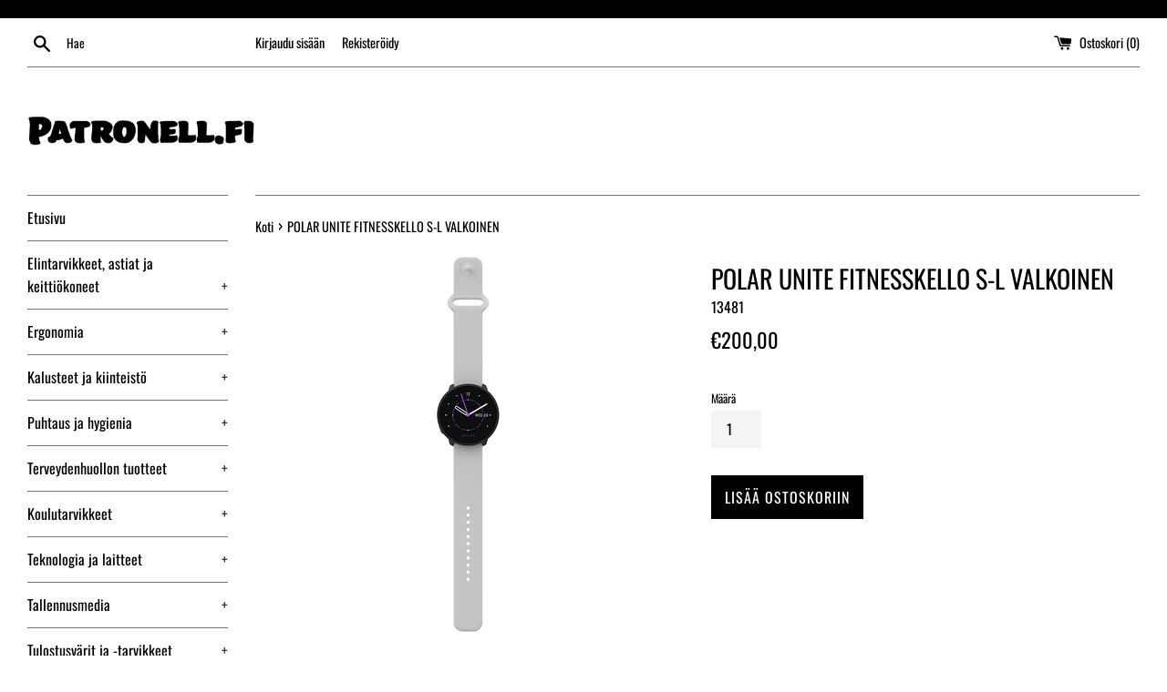

--- FILE ---
content_type: text/html; charset=utf-8
request_url: https://patronell.fi/products/13481
body_size: 24880
content:
<!doctype html>
<html class="supports-no-js" lang="fi">
<head>
  <meta charset="utf-8">
  <meta http-equiv="X-UA-Compatible" content="IE=edge,chrome=1">
  <meta name="viewport" content="width=device-width,initial-scale=1">
  <meta name="theme-color" content="">
  <link rel="canonical" href="https://patronell.fi/products/13481">

  

  <title>
  POLAR UNITE FITNESSKELLO S-L VALKOINEN &ndash; Patronell.fi
  </title>

  
    <meta name="description" content="Edistyksellinen rannesykkeenmittaus, Sleep Plus Stages -unenseuranta, Nightly Recharge -yöllinen palautumisen mittaus ja FitSpark -treeniopas. GPS-paikannus käytettävissä kun laite yhdistetään puhelimeen. Rentouttavat Serene -hengitysharjoitukset. Pakkauksessa mukana: USB-lataussovitin, suurempi ranneke, käyttö-ohje ja">
  

  <!-- /snippets/social-meta-tags.liquid -->




<meta property="og:site_name" content="Patronell.fi">
<meta property="og:url" content="https://patronell.fi/products/13481">
<meta property="og:title" content="POLAR UNITE FITNESSKELLO S-L VALKOINEN">
<meta property="og:type" content="product">
<meta property="og:description" content="Edistyksellinen rannesykkeenmittaus, Sleep Plus Stages -unenseuranta, Nightly Recharge -yöllinen palautumisen mittaus ja FitSpark -treeniopas. GPS-paikannus käytettävissä kun laite yhdistetään puhelimeen. Rentouttavat Serene -hengitysharjoitukset. Pakkauksessa mukana: USB-lataussovitin, suurempi ranneke, käyttö-ohje ja">

  <meta property="og:price:amount" content="200,00">
  <meta property="og:price:currency" content="EUR">

<meta property="og:image" content="http://patronell.fi/cdn/shop/products/13481_28eb9c04-f695-452a-b087-d8cad4a22e85_1200x1200.jpg?v=1743095807">
<meta property="og:image:secure_url" content="https://patronell.fi/cdn/shop/products/13481_28eb9c04-f695-452a-b087-d8cad4a22e85_1200x1200.jpg?v=1743095807">


<meta name="twitter:card" content="summary_large_image">
<meta name="twitter:title" content="POLAR UNITE FITNESSKELLO S-L VALKOINEN">
<meta name="twitter:description" content="Edistyksellinen rannesykkeenmittaus, Sleep Plus Stages -unenseuranta, Nightly Recharge -yöllinen palautumisen mittaus ja FitSpark -treeniopas. GPS-paikannus käytettävissä kun laite yhdistetään puhelimeen. Rentouttavat Serene -hengitysharjoitukset. Pakkauksessa mukana: USB-lataussovitin, suurempi ranneke, käyttö-ohje ja">


  <script>
    document.documentElement.className = document.documentElement.className.replace('supports-no-js', 'supports-js');

    var theme = {
      mapStrings: {
        addressError: "Virhe etsittäessä tätä osoitetta",
        addressNoResults: "Tälle osoitteelle ei löytynyt tuloksia",
        addressQueryLimit: "Olet ylittänyt Google API: n käyttörajan. Harkitse päivitystä \u003ca href=\"https:\/\/developers.google.com\/maps\/premium\/usage-limits\"\u003ePremium-sopimukseen\u003c\/a\u003e.",
        authError: "Google Maps -tilisi todentamisessa oli ongelma."
      }
    }
  </script>

  <link href="//patronell.fi/cdn/shop/t/8/assets/theme.scss.css?v=44817847928903959741759331600" rel="stylesheet" type="text/css" media="all" />

  <script>window.performance && window.performance.mark && window.performance.mark('shopify.content_for_header.start');</script><meta id="shopify-digital-wallet" name="shopify-digital-wallet" content="/37555339397/digital_wallets/dialog">
<link rel="alternate" type="application/json+oembed" href="https://patronell.fi/products/13481.oembed">
<script async="async" src="/checkouts/internal/preloads.js?locale=fi-FI"></script>
<script id="shopify-features" type="application/json">{"accessToken":"d40389bcf8b81014862f6ee370af8d0b","betas":["rich-media-storefront-analytics"],"domain":"patronell.fi","predictiveSearch":true,"shopId":37555339397,"locale":"fi"}</script>
<script>var Shopify = Shopify || {};
Shopify.shop = "patronell-oy-verkkokauppa.myshopify.com";
Shopify.locale = "fi";
Shopify.currency = {"active":"EUR","rate":"1.0"};
Shopify.country = "FI";
Shopify.theme = {"name":"Simple","id":120184995973,"schema_name":"Simple","schema_version":"11.1.2","theme_store_id":578,"role":"main"};
Shopify.theme.handle = "null";
Shopify.theme.style = {"id":null,"handle":null};
Shopify.cdnHost = "patronell.fi/cdn";
Shopify.routes = Shopify.routes || {};
Shopify.routes.root = "/";</script>
<script type="module">!function(o){(o.Shopify=o.Shopify||{}).modules=!0}(window);</script>
<script>!function(o){function n(){var o=[];function n(){o.push(Array.prototype.slice.apply(arguments))}return n.q=o,n}var t=o.Shopify=o.Shopify||{};t.loadFeatures=n(),t.autoloadFeatures=n()}(window);</script>
<script id="shop-js-analytics" type="application/json">{"pageType":"product"}</script>
<script defer="defer" async type="module" src="//patronell.fi/cdn/shopifycloud/shop-js/modules/v2/client.init-shop-cart-sync_BDy4pov8.fi.esm.js"></script>
<script defer="defer" async type="module" src="//patronell.fi/cdn/shopifycloud/shop-js/modules/v2/chunk.common_pCA3-WJt.esm.js"></script>
<script type="module">
  await import("//patronell.fi/cdn/shopifycloud/shop-js/modules/v2/client.init-shop-cart-sync_BDy4pov8.fi.esm.js");
await import("//patronell.fi/cdn/shopifycloud/shop-js/modules/v2/chunk.common_pCA3-WJt.esm.js");

  window.Shopify.SignInWithShop?.initShopCartSync?.({"fedCMEnabled":true,"windoidEnabled":true});

</script>
<script id="__st">var __st={"a":37555339397,"offset":7200,"reqid":"c93b43b4-de61-472f-87aa-00380502f70c-1762551574","pageurl":"patronell.fi\/products\/13481","u":"b00861182014","p":"product","rtyp":"product","rid":5241722994821};</script>
<script>window.ShopifyPaypalV4VisibilityTracking = true;</script>
<script id="captcha-bootstrap">!function(){'use strict';const t='contact',e='account',n='new_comment',o=[[t,t],['blogs',n],['comments',n],[t,'customer']],c=[[e,'customer_login'],[e,'guest_login'],[e,'recover_customer_password'],[e,'create_customer']],r=t=>t.map((([t,e])=>`form[action*='/${t}']:not([data-nocaptcha='true']) input[name='form_type'][value='${e}']`)).join(','),a=t=>()=>t?[...document.querySelectorAll(t)].map((t=>t.form)):[];function s(){const t=[...o],e=r(t);return a(e)}const i='password',u='form_key',d=['recaptcha-v3-token','g-recaptcha-response','h-captcha-response',i],f=()=>{try{return window.sessionStorage}catch{return}},m='__shopify_v',_=t=>t.elements[u];function p(t,e,n=!1){try{const o=window.sessionStorage,c=JSON.parse(o.getItem(e)),{data:r}=function(t){const{data:e,action:n}=t;return t[m]||n?{data:e,action:n}:{data:t,action:n}}(c);for(const[e,n]of Object.entries(r))t.elements[e]&&(t.elements[e].value=n);n&&o.removeItem(e)}catch(o){console.error('form repopulation failed',{error:o})}}const l='form_type',E='cptcha';function T(t){t.dataset[E]=!0}const w=window,h=w.document,L='Shopify',v='ce_forms',y='captcha';let A=!1;((t,e)=>{const n=(g='f06e6c50-85a8-45c8-87d0-21a2b65856fe',I='https://cdn.shopify.com/shopifycloud/storefront-forms-hcaptcha/ce_storefront_forms_captcha_hcaptcha.v1.5.2.iife.js',D={infoText:'hCaptchan suojaama',privacyText:'Tietosuoja',termsText:'Ehdot'},(t,e,n)=>{const o=w[L][v],c=o.bindForm;if(c)return c(t,g,e,D).then(n);var r;o.q.push([[t,g,e,D],n]),r=I,A||(h.body.append(Object.assign(h.createElement('script'),{id:'captcha-provider',async:!0,src:r})),A=!0)});var g,I,D;w[L]=w[L]||{},w[L][v]=w[L][v]||{},w[L][v].q=[],w[L][y]=w[L][y]||{},w[L][y].protect=function(t,e){n(t,void 0,e),T(t)},Object.freeze(w[L][y]),function(t,e,n,w,h,L){const[v,y,A,g]=function(t,e,n){const i=e?o:[],u=t?c:[],d=[...i,...u],f=r(d),m=r(i),_=r(d.filter((([t,e])=>n.includes(e))));return[a(f),a(m),a(_),s()]}(w,h,L),I=t=>{const e=t.target;return e instanceof HTMLFormElement?e:e&&e.form},D=t=>v().includes(t);t.addEventListener('submit',(t=>{const e=I(t);if(!e)return;const n=D(e)&&!e.dataset.hcaptchaBound&&!e.dataset.recaptchaBound,o=_(e),c=g().includes(e)&&(!o||!o.value);(n||c)&&t.preventDefault(),c&&!n&&(function(t){try{if(!f())return;!function(t){const e=f();if(!e)return;const n=_(t);if(!n)return;const o=n.value;o&&e.removeItem(o)}(t);const e=Array.from(Array(32),(()=>Math.random().toString(36)[2])).join('');!function(t,e){_(t)||t.append(Object.assign(document.createElement('input'),{type:'hidden',name:u})),t.elements[u].value=e}(t,e),function(t,e){const n=f();if(!n)return;const o=[...t.querySelectorAll(`input[type='${i}']`)].map((({name:t})=>t)),c=[...d,...o],r={};for(const[a,s]of new FormData(t).entries())c.includes(a)||(r[a]=s);n.setItem(e,JSON.stringify({[m]:1,action:t.action,data:r}))}(t,e)}catch(e){console.error('failed to persist form',e)}}(e),e.submit())}));const S=(t,e)=>{t&&!t.dataset[E]&&(n(t,e.some((e=>e===t))),T(t))};for(const o of['focusin','change'])t.addEventListener(o,(t=>{const e=I(t);D(e)&&S(e,y())}));const B=e.get('form_key'),M=e.get(l),P=B&&M;t.addEventListener('DOMContentLoaded',(()=>{const t=y();if(P)for(const e of t)e.elements[l].value===M&&p(e,B);[...new Set([...A(),...v().filter((t=>'true'===t.dataset.shopifyCaptcha))])].forEach((e=>S(e,t)))}))}(h,new URLSearchParams(w.location.search),n,t,e,['guest_login'])})(!0,!0)}();</script>
<script integrity="sha256-52AcMU7V7pcBOXWImdc/TAGTFKeNjmkeM1Pvks/DTgc=" data-source-attribution="shopify.loadfeatures" defer="defer" src="//patronell.fi/cdn/shopifycloud/storefront/assets/storefront/load_feature-81c60534.js" crossorigin="anonymous"></script>
<script data-source-attribution="shopify.dynamic_checkout.dynamic.init">var Shopify=Shopify||{};Shopify.PaymentButton=Shopify.PaymentButton||{isStorefrontPortableWallets:!0,init:function(){window.Shopify.PaymentButton.init=function(){};var t=document.createElement("script");t.src="https://patronell.fi/cdn/shopifycloud/portable-wallets/latest/portable-wallets.fi.js",t.type="module",document.head.appendChild(t)}};
</script>
<script data-source-attribution="shopify.dynamic_checkout.buyer_consent">
  function portableWalletsHideBuyerConsent(e){var t=document.getElementById("shopify-buyer-consent"),n=document.getElementById("shopify-subscription-policy-button");t&&n&&(t.classList.add("hidden"),t.setAttribute("aria-hidden","true"),n.removeEventListener("click",e))}function portableWalletsShowBuyerConsent(e){var t=document.getElementById("shopify-buyer-consent"),n=document.getElementById("shopify-subscription-policy-button");t&&n&&(t.classList.remove("hidden"),t.removeAttribute("aria-hidden"),n.addEventListener("click",e))}window.Shopify?.PaymentButton&&(window.Shopify.PaymentButton.hideBuyerConsent=portableWalletsHideBuyerConsent,window.Shopify.PaymentButton.showBuyerConsent=portableWalletsShowBuyerConsent);
</script>
<script data-source-attribution="shopify.dynamic_checkout.cart.bootstrap">document.addEventListener("DOMContentLoaded",(function(){function t(){return document.querySelector("shopify-accelerated-checkout-cart, shopify-accelerated-checkout")}if(t())Shopify.PaymentButton.init();else{new MutationObserver((function(e,n){t()&&(Shopify.PaymentButton.init(),n.disconnect())})).observe(document.body,{childList:!0,subtree:!0})}}));
</script>

<script>window.performance && window.performance.mark && window.performance.mark('shopify.content_for_header.end');</script>

  <script src="//patronell.fi/cdn/shop/t/8/assets/jquery-1.11.0.min.js?v=32460426840832490021616534360" type="text/javascript"></script>
  <script src="//patronell.fi/cdn/shop/t/8/assets/modernizr.min.js?v=44044439420609591321616534361" type="text/javascript"></script>

  <script src="//patronell.fi/cdn/shop/t/8/assets/lazysizes.min.js?v=155223123402716617051616534361" async="async"></script>

  
<link href="https://monorail-edge.shopifysvc.com" rel="dns-prefetch">
<script>(function(){if ("sendBeacon" in navigator && "performance" in window) {try {var session_token_from_headers = performance.getEntriesByType('navigation')[0].serverTiming.find(x => x.name == '_s').description;} catch {var session_token_from_headers = undefined;}var session_cookie_matches = document.cookie.match(/_shopify_s=([^;]*)/);var session_token_from_cookie = session_cookie_matches && session_cookie_matches.length === 2 ? session_cookie_matches[1] : "";var session_token = session_token_from_headers || session_token_from_cookie || "";function handle_abandonment_event(e) {var entries = performance.getEntries().filter(function(entry) {return /monorail-edge.shopifysvc.com/.test(entry.name);});if (!window.abandonment_tracked && entries.length === 0) {window.abandonment_tracked = true;var currentMs = Date.now();var navigation_start = performance.timing.navigationStart;var payload = {shop_id: 37555339397,url: window.location.href,navigation_start,duration: currentMs - navigation_start,session_token,page_type: "product"};window.navigator.sendBeacon("https://monorail-edge.shopifysvc.com/v1/produce", JSON.stringify({schema_id: "online_store_buyer_site_abandonment/1.1",payload: payload,metadata: {event_created_at_ms: currentMs,event_sent_at_ms: currentMs}}));}}window.addEventListener('pagehide', handle_abandonment_event);}}());</script>
<script id="web-pixels-manager-setup">(function e(e,d,r,n,o){if(void 0===o&&(o={}),!Boolean(null===(a=null===(i=window.Shopify)||void 0===i?void 0:i.analytics)||void 0===a?void 0:a.replayQueue)){var i,a;window.Shopify=window.Shopify||{};var t=window.Shopify;t.analytics=t.analytics||{};var s=t.analytics;s.replayQueue=[],s.publish=function(e,d,r){return s.replayQueue.push([e,d,r]),!0};try{self.performance.mark("wpm:start")}catch(e){}var l=function(){var e={modern:/Edge?\/(1{2}[4-9]|1[2-9]\d|[2-9]\d{2}|\d{4,})\.\d+(\.\d+|)|Firefox\/(1{2}[4-9]|1[2-9]\d|[2-9]\d{2}|\d{4,})\.\d+(\.\d+|)|Chrom(ium|e)\/(9{2}|\d{3,})\.\d+(\.\d+|)|(Maci|X1{2}).+ Version\/(15\.\d+|(1[6-9]|[2-9]\d|\d{3,})\.\d+)([,.]\d+|)( \(\w+\)|)( Mobile\/\w+|) Safari\/|Chrome.+OPR\/(9{2}|\d{3,})\.\d+\.\d+|(CPU[ +]OS|iPhone[ +]OS|CPU[ +]iPhone|CPU IPhone OS|CPU iPad OS)[ +]+(15[._]\d+|(1[6-9]|[2-9]\d|\d{3,})[._]\d+)([._]\d+|)|Android:?[ /-](13[3-9]|1[4-9]\d|[2-9]\d{2}|\d{4,})(\.\d+|)(\.\d+|)|Android.+Firefox\/(13[5-9]|1[4-9]\d|[2-9]\d{2}|\d{4,})\.\d+(\.\d+|)|Android.+Chrom(ium|e)\/(13[3-9]|1[4-9]\d|[2-9]\d{2}|\d{4,})\.\d+(\.\d+|)|SamsungBrowser\/([2-9]\d|\d{3,})\.\d+/,legacy:/Edge?\/(1[6-9]|[2-9]\d|\d{3,})\.\d+(\.\d+|)|Firefox\/(5[4-9]|[6-9]\d|\d{3,})\.\d+(\.\d+|)|Chrom(ium|e)\/(5[1-9]|[6-9]\d|\d{3,})\.\d+(\.\d+|)([\d.]+$|.*Safari\/(?![\d.]+ Edge\/[\d.]+$))|(Maci|X1{2}).+ Version\/(10\.\d+|(1[1-9]|[2-9]\d|\d{3,})\.\d+)([,.]\d+|)( \(\w+\)|)( Mobile\/\w+|) Safari\/|Chrome.+OPR\/(3[89]|[4-9]\d|\d{3,})\.\d+\.\d+|(CPU[ +]OS|iPhone[ +]OS|CPU[ +]iPhone|CPU IPhone OS|CPU iPad OS)[ +]+(10[._]\d+|(1[1-9]|[2-9]\d|\d{3,})[._]\d+)([._]\d+|)|Android:?[ /-](13[3-9]|1[4-9]\d|[2-9]\d{2}|\d{4,})(\.\d+|)(\.\d+|)|Mobile Safari.+OPR\/([89]\d|\d{3,})\.\d+\.\d+|Android.+Firefox\/(13[5-9]|1[4-9]\d|[2-9]\d{2}|\d{4,})\.\d+(\.\d+|)|Android.+Chrom(ium|e)\/(13[3-9]|1[4-9]\d|[2-9]\d{2}|\d{4,})\.\d+(\.\d+|)|Android.+(UC? ?Browser|UCWEB|U3)[ /]?(15\.([5-9]|\d{2,})|(1[6-9]|[2-9]\d|\d{3,})\.\d+)\.\d+|SamsungBrowser\/(5\.\d+|([6-9]|\d{2,})\.\d+)|Android.+MQ{2}Browser\/(14(\.(9|\d{2,})|)|(1[5-9]|[2-9]\d|\d{3,})(\.\d+|))(\.\d+|)|K[Aa][Ii]OS\/(3\.\d+|([4-9]|\d{2,})\.\d+)(\.\d+|)/},d=e.modern,r=e.legacy,n=navigator.userAgent;return n.match(d)?"modern":n.match(r)?"legacy":"unknown"}(),u="modern"===l?"modern":"legacy",c=(null!=n?n:{modern:"",legacy:""})[u],f=function(e){return[e.baseUrl,"/wpm","/b",e.hashVersion,"modern"===e.buildTarget?"m":"l",".js"].join("")}({baseUrl:d,hashVersion:r,buildTarget:u}),m=function(e){var d=e.version,r=e.bundleTarget,n=e.surface,o=e.pageUrl,i=e.monorailEndpoint;return{emit:function(e){var a=e.status,t=e.errorMsg,s=(new Date).getTime(),l=JSON.stringify({metadata:{event_sent_at_ms:s},events:[{schema_id:"web_pixels_manager_load/3.1",payload:{version:d,bundle_target:r,page_url:o,status:a,surface:n,error_msg:t},metadata:{event_created_at_ms:s}}]});if(!i)return console&&console.warn&&console.warn("[Web Pixels Manager] No Monorail endpoint provided, skipping logging."),!1;try{return self.navigator.sendBeacon.bind(self.navigator)(i,l)}catch(e){}var u=new XMLHttpRequest;try{return u.open("POST",i,!0),u.setRequestHeader("Content-Type","text/plain"),u.send(l),!0}catch(e){return console&&console.warn&&console.warn("[Web Pixels Manager] Got an unhandled error while logging to Monorail."),!1}}}}({version:r,bundleTarget:l,surface:e.surface,pageUrl:self.location.href,monorailEndpoint:e.monorailEndpoint});try{o.browserTarget=l,function(e){var d=e.src,r=e.async,n=void 0===r||r,o=e.onload,i=e.onerror,a=e.sri,t=e.scriptDataAttributes,s=void 0===t?{}:t,l=document.createElement("script"),u=document.querySelector("head"),c=document.querySelector("body");if(l.async=n,l.src=d,a&&(l.integrity=a,l.crossOrigin="anonymous"),s)for(var f in s)if(Object.prototype.hasOwnProperty.call(s,f))try{l.dataset[f]=s[f]}catch(e){}if(o&&l.addEventListener("load",o),i&&l.addEventListener("error",i),u)u.appendChild(l);else{if(!c)throw new Error("Did not find a head or body element to append the script");c.appendChild(l)}}({src:f,async:!0,onload:function(){if(!function(){var e,d;return Boolean(null===(d=null===(e=window.Shopify)||void 0===e?void 0:e.analytics)||void 0===d?void 0:d.initialized)}()){var d=window.webPixelsManager.init(e)||void 0;if(d){var r=window.Shopify.analytics;r.replayQueue.forEach((function(e){var r=e[0],n=e[1],o=e[2];d.publishCustomEvent(r,n,o)})),r.replayQueue=[],r.publish=d.publishCustomEvent,r.visitor=d.visitor,r.initialized=!0}}},onerror:function(){return m.emit({status:"failed",errorMsg:"".concat(f," has failed to load")})},sri:function(e){var d=/^sha384-[A-Za-z0-9+/=]+$/;return"string"==typeof e&&d.test(e)}(c)?c:"",scriptDataAttributes:o}),m.emit({status:"loading"})}catch(e){m.emit({status:"failed",errorMsg:(null==e?void 0:e.message)||"Unknown error"})}}})({shopId: 37555339397,storefrontBaseUrl: "https://patronell.fi",extensionsBaseUrl: "https://extensions.shopifycdn.com/cdn/shopifycloud/web-pixels-manager",monorailEndpoint: "https://monorail-edge.shopifysvc.com/unstable/produce_batch",surface: "storefront-renderer",enabledBetaFlags: ["2dca8a86"],webPixelsConfigList: [{"id":"shopify-app-pixel","configuration":"{}","eventPayloadVersion":"v1","runtimeContext":"STRICT","scriptVersion":"0450","apiClientId":"shopify-pixel","type":"APP","privacyPurposes":["ANALYTICS","MARKETING"]},{"id":"shopify-custom-pixel","eventPayloadVersion":"v1","runtimeContext":"LAX","scriptVersion":"0450","apiClientId":"shopify-pixel","type":"CUSTOM","privacyPurposes":["ANALYTICS","MARKETING"]}],isMerchantRequest: false,initData: {"shop":{"name":"Patronell.fi","paymentSettings":{"currencyCode":"EUR"},"myshopifyDomain":"patronell-oy-verkkokauppa.myshopify.com","countryCode":"FI","storefrontUrl":"https:\/\/patronell.fi"},"customer":null,"cart":null,"checkout":null,"productVariants":[{"price":{"amount":200.0,"currencyCode":"EUR"},"product":{"title":"POLAR UNITE FITNESSKELLO S-L VALKOINEN","vendor":"Patronell Oy","id":"5241722994821","untranslatedTitle":"POLAR UNITE FITNESSKELLO S-L VALKOINEN","url":"\/products\/13481","type":"Elektroniikka"},"id":"34819550609541","image":{"src":"\/\/patronell.fi\/cdn\/shop\/products\/13481_28eb9c04-f695-452a-b087-d8cad4a22e85.jpg?v=1743095807"},"sku":"13481","title":"Default Title","untranslatedTitle":"Default Title"}],"purchasingCompany":null},},"https://patronell.fi/cdn","ae1676cfwd2530674p4253c800m34e853cb",{"modern":"","legacy":""},{"shopId":"37555339397","storefrontBaseUrl":"https:\/\/patronell.fi","extensionBaseUrl":"https:\/\/extensions.shopifycdn.com\/cdn\/shopifycloud\/web-pixels-manager","surface":"storefront-renderer","enabledBetaFlags":"[\"2dca8a86\"]","isMerchantRequest":"false","hashVersion":"ae1676cfwd2530674p4253c800m34e853cb","publish":"custom","events":"[[\"page_viewed\",{}],[\"product_viewed\",{\"productVariant\":{\"price\":{\"amount\":200.0,\"currencyCode\":\"EUR\"},\"product\":{\"title\":\"POLAR UNITE FITNESSKELLO S-L VALKOINEN\",\"vendor\":\"Patronell Oy\",\"id\":\"5241722994821\",\"untranslatedTitle\":\"POLAR UNITE FITNESSKELLO S-L VALKOINEN\",\"url\":\"\/products\/13481\",\"type\":\"Elektroniikka\"},\"id\":\"34819550609541\",\"image\":{\"src\":\"\/\/patronell.fi\/cdn\/shop\/products\/13481_28eb9c04-f695-452a-b087-d8cad4a22e85.jpg?v=1743095807\"},\"sku\":\"13481\",\"title\":\"Default Title\",\"untranslatedTitle\":\"Default Title\"}}]]"});</script><script>
  window.ShopifyAnalytics = window.ShopifyAnalytics || {};
  window.ShopifyAnalytics.meta = window.ShopifyAnalytics.meta || {};
  window.ShopifyAnalytics.meta.currency = 'EUR';
  var meta = {"product":{"id":5241722994821,"gid":"gid:\/\/shopify\/Product\/5241722994821","vendor":"Patronell Oy","type":"Elektroniikka","variants":[{"id":34819550609541,"price":20000,"name":"POLAR UNITE FITNESSKELLO S-L VALKOINEN","public_title":null,"sku":"13481"}],"remote":false},"page":{"pageType":"product","resourceType":"product","resourceId":5241722994821}};
  for (var attr in meta) {
    window.ShopifyAnalytics.meta[attr] = meta[attr];
  }
</script>
<script class="analytics">
  (function () {
    var customDocumentWrite = function(content) {
      var jquery = null;

      if (window.jQuery) {
        jquery = window.jQuery;
      } else if (window.Checkout && window.Checkout.$) {
        jquery = window.Checkout.$;
      }

      if (jquery) {
        jquery('body').append(content);
      }
    };

    var hasLoggedConversion = function(token) {
      if (token) {
        return document.cookie.indexOf('loggedConversion=' + token) !== -1;
      }
      return false;
    }

    var setCookieIfConversion = function(token) {
      if (token) {
        var twoMonthsFromNow = new Date(Date.now());
        twoMonthsFromNow.setMonth(twoMonthsFromNow.getMonth() + 2);

        document.cookie = 'loggedConversion=' + token + '; expires=' + twoMonthsFromNow;
      }
    }

    var trekkie = window.ShopifyAnalytics.lib = window.trekkie = window.trekkie || [];
    if (trekkie.integrations) {
      return;
    }
    trekkie.methods = [
      'identify',
      'page',
      'ready',
      'track',
      'trackForm',
      'trackLink'
    ];
    trekkie.factory = function(method) {
      return function() {
        var args = Array.prototype.slice.call(arguments);
        args.unshift(method);
        trekkie.push(args);
        return trekkie;
      };
    };
    for (var i = 0; i < trekkie.methods.length; i++) {
      var key = trekkie.methods[i];
      trekkie[key] = trekkie.factory(key);
    }
    trekkie.load = function(config) {
      trekkie.config = config || {};
      trekkie.config.initialDocumentCookie = document.cookie;
      var first = document.getElementsByTagName('script')[0];
      var script = document.createElement('script');
      script.type = 'text/javascript';
      script.onerror = function(e) {
        var scriptFallback = document.createElement('script');
        scriptFallback.type = 'text/javascript';
        scriptFallback.onerror = function(error) {
                var Monorail = {
      produce: function produce(monorailDomain, schemaId, payload) {
        var currentMs = new Date().getTime();
        var event = {
          schema_id: schemaId,
          payload: payload,
          metadata: {
            event_created_at_ms: currentMs,
            event_sent_at_ms: currentMs
          }
        };
        return Monorail.sendRequest("https://" + monorailDomain + "/v1/produce", JSON.stringify(event));
      },
      sendRequest: function sendRequest(endpointUrl, payload) {
        // Try the sendBeacon API
        if (window && window.navigator && typeof window.navigator.sendBeacon === 'function' && typeof window.Blob === 'function' && !Monorail.isIos12()) {
          var blobData = new window.Blob([payload], {
            type: 'text/plain'
          });

          if (window.navigator.sendBeacon(endpointUrl, blobData)) {
            return true;
          } // sendBeacon was not successful

        } // XHR beacon

        var xhr = new XMLHttpRequest();

        try {
          xhr.open('POST', endpointUrl);
          xhr.setRequestHeader('Content-Type', 'text/plain');
          xhr.send(payload);
        } catch (e) {
          console.log(e);
        }

        return false;
      },
      isIos12: function isIos12() {
        return window.navigator.userAgent.lastIndexOf('iPhone; CPU iPhone OS 12_') !== -1 || window.navigator.userAgent.lastIndexOf('iPad; CPU OS 12_') !== -1;
      }
    };
    Monorail.produce('monorail-edge.shopifysvc.com',
      'trekkie_storefront_load_errors/1.1',
      {shop_id: 37555339397,
      theme_id: 120184995973,
      app_name: "storefront",
      context_url: window.location.href,
      source_url: "//patronell.fi/cdn/s/trekkie.storefront.308893168db1679b4a9f8a086857af995740364f.min.js"});

        };
        scriptFallback.async = true;
        scriptFallback.src = '//patronell.fi/cdn/s/trekkie.storefront.308893168db1679b4a9f8a086857af995740364f.min.js';
        first.parentNode.insertBefore(scriptFallback, first);
      };
      script.async = true;
      script.src = '//patronell.fi/cdn/s/trekkie.storefront.308893168db1679b4a9f8a086857af995740364f.min.js';
      first.parentNode.insertBefore(script, first);
    };
    trekkie.load(
      {"Trekkie":{"appName":"storefront","development":false,"defaultAttributes":{"shopId":37555339397,"isMerchantRequest":null,"themeId":120184995973,"themeCityHash":"912948456319857166","contentLanguage":"fi","currency":"EUR","eventMetadataId":"9b475a66-ba29-43d3-a460-4dbd779c839e"},"isServerSideCookieWritingEnabled":true,"monorailRegion":"shop_domain","enabledBetaFlags":["f0df213a"]},"Session Attribution":{},"S2S":{"facebookCapiEnabled":false,"source":"trekkie-storefront-renderer","apiClientId":580111}}
    );

    var loaded = false;
    trekkie.ready(function() {
      if (loaded) return;
      loaded = true;

      window.ShopifyAnalytics.lib = window.trekkie;

      var originalDocumentWrite = document.write;
      document.write = customDocumentWrite;
      try { window.ShopifyAnalytics.merchantGoogleAnalytics.call(this); } catch(error) {};
      document.write = originalDocumentWrite;

      window.ShopifyAnalytics.lib.page(null,{"pageType":"product","resourceType":"product","resourceId":5241722994821,"shopifyEmitted":true});

      var match = window.location.pathname.match(/checkouts\/(.+)\/(thank_you|post_purchase)/)
      var token = match? match[1]: undefined;
      if (!hasLoggedConversion(token)) {
        setCookieIfConversion(token);
        window.ShopifyAnalytics.lib.track("Viewed Product",{"currency":"EUR","variantId":34819550609541,"productId":5241722994821,"productGid":"gid:\/\/shopify\/Product\/5241722994821","name":"POLAR UNITE FITNESSKELLO S-L VALKOINEN","price":"200.00","sku":"13481","brand":"Patronell Oy","variant":null,"category":"Elektroniikka","nonInteraction":true,"remote":false},undefined,undefined,{"shopifyEmitted":true});
      window.ShopifyAnalytics.lib.track("monorail:\/\/trekkie_storefront_viewed_product\/1.1",{"currency":"EUR","variantId":34819550609541,"productId":5241722994821,"productGid":"gid:\/\/shopify\/Product\/5241722994821","name":"POLAR UNITE FITNESSKELLO S-L VALKOINEN","price":"200.00","sku":"13481","brand":"Patronell Oy","variant":null,"category":"Elektroniikka","nonInteraction":true,"remote":false,"referer":"https:\/\/patronell.fi\/products\/13481"});
      }
    });


        var eventsListenerScript = document.createElement('script');
        eventsListenerScript.async = true;
        eventsListenerScript.src = "//patronell.fi/cdn/shopifycloud/storefront/assets/shop_events_listener-3da45d37.js";
        document.getElementsByTagName('head')[0].appendChild(eventsListenerScript);

})();</script>
<script
  defer
  src="https://patronell.fi/cdn/shopifycloud/perf-kit/shopify-perf-kit-2.1.2.min.js"
  data-application="storefront-renderer"
  data-shop-id="37555339397"
  data-render-region="gcp-us-east1"
  data-page-type="product"
  data-theme-instance-id="120184995973"
  data-theme-name="Simple"
  data-theme-version="11.1.2"
  data-monorail-region="shop_domain"
  data-resource-timing-sampling-rate="10"
  data-shs="true"
  data-shs-beacon="true"
  data-shs-export-with-fetch="true"
  data-shs-logs-sample-rate="1"
></script>
</head>

<body id="polar-unite-fitnesskello-s-l-valkoinen" class="template-product">

  <a class="in-page-link visually-hidden skip-link" href="#MainContent">Ohita ja siirry sisältöön</a>

  <div id="shopify-section-header" class="shopify-section">

  <style>
    .site-header__logo {
      width: 250px;
    }
    #HeaderLogoWrapper {
      max-width: 250px !important;
    }
  </style>
  <style>
    .announcement-bar--link:hover {
      

      
        background-color: #0a0a0a;
      
    }
  </style>

  
    <div class="announcement-bar">
  

    <p class="announcement-bar__message site-wrapper"></p>

  
    </div>
  


<div class="site-wrapper">
  <div class="top-bar grid">

    <div class="grid__item medium-up--one-fifth small--one-half">
      <div class="top-bar__search">
        <a href="/search" class="medium-up--hide">
          <svg aria-hidden="true" focusable="false" role="presentation" class="icon icon-search" viewBox="0 0 20 20"><path fill="#444" d="M18.64 17.02l-5.31-5.31c.81-1.08 1.26-2.43 1.26-3.87C14.5 4.06 11.44 1 7.75 1S1 4.06 1 7.75s3.06 6.75 6.75 6.75c1.44 0 2.79-.45 3.87-1.26l5.31 5.31c.45.45 1.26.54 1.71.09.45-.36.45-1.17 0-1.62zM3.25 7.75c0-2.52 1.98-4.5 4.5-4.5s4.5 1.98 4.5 4.5-1.98 4.5-4.5 4.5-4.5-1.98-4.5-4.5z"/></svg>
        </a>
        <form action="/search" method="get" class="search-bar small--hide" role="search">
          
          <button type="submit" class="search-bar__submit">
            <svg aria-hidden="true" focusable="false" role="presentation" class="icon icon-search" viewBox="0 0 20 20"><path fill="#444" d="M18.64 17.02l-5.31-5.31c.81-1.08 1.26-2.43 1.26-3.87C14.5 4.06 11.44 1 7.75 1S1 4.06 1 7.75s3.06 6.75 6.75 6.75c1.44 0 2.79-.45 3.87-1.26l5.31 5.31c.45.45 1.26.54 1.71.09.45-.36.45-1.17 0-1.62zM3.25 7.75c0-2.52 1.98-4.5 4.5-4.5s4.5 1.98 4.5 4.5-1.98 4.5-4.5 4.5-4.5-1.98-4.5-4.5z"/></svg>
            <span class="icon__fallback-text">Hae</span>
          </button>
          <input type="search" name="q" class="search-bar__input" value="" placeholder="Hae" aria-label="Hae">
        </form>
      </div>
    </div>

    
      <div class="grid__item medium-up--two-fifths small--hide">
        <span class="customer-links small--hide">
          
            <a href="/account/login" id="customer_login_link">Kirjaudu sisään</a>
            <span class="vertical-divider"></span>
            <a href="/account/register" id="customer_register_link">Rekisteröidy</a>
          
        </span>
      </div>
    

    <div class="grid__item  medium-up--two-fifths  small--one-half text-right">
      <a href="/cart" class="site-header__cart">
        <svg aria-hidden="true" focusable="false" role="presentation" class="icon icon-cart" viewBox="0 0 20 20"><path fill="#444" d="M18.936 5.564c-.144-.175-.35-.207-.55-.207h-.003L6.774 4.286c-.272 0-.417.089-.491.18-.079.096-.16.263-.094.585l2.016 5.705c.163.407.642.673 1.068.673h8.401c.433 0 .854-.285.941-.725l.484-4.571c.045-.221-.015-.388-.163-.567z"/><path fill="#444" d="M17.107 12.5H7.659L4.98 4.117l-.362-1.059c-.138-.401-.292-.559-.695-.559H.924c-.411 0-.748.303-.748.714s.337.714.748.714h2.413l3.002 9.48c.126.38.295.52.942.52h9.825c.411 0 .748-.303.748-.714s-.336-.714-.748-.714zM10.424 16.23a1.498 1.498 0 1 1-2.997 0 1.498 1.498 0 0 1 2.997 0zM16.853 16.23a1.498 1.498 0 1 1-2.997 0 1.498 1.498 0 0 1 2.997 0z"/></svg>
        <span class="small--hide">
          Ostoskori
          (<span id="CartCount">0</span>)
        </span>
      </a>
    </div>
  </div>

  <hr class="small--hide hr--border">

  <header class="site-header grid medium-up--grid--table" role="banner">
    <div class="grid__item small--text-center">
      <div itemscope itemtype="http://schema.org/Organization">
        

          <div id="HeaderLogoWrapper" class="supports-js">
            <a href="/" itemprop="url" style="padding-top:13.458950201884255%; display: block;">
              <img id="HeaderLogo"
                   class="lazyload"
                   src="//patronell.fi/cdn/shop/files/Patronellhome_150x150.jpg?v=1613787719"
                   data-src="//patronell.fi/cdn/shop/files/Patronellhome_{width}x.jpg?v=1613787719"
                   data-widths="[180, 360, 540, 720, 900, 1080, 1296, 1512, 1728, 2048]"
                   data-aspectratio="1.083815028901734"
                   data-sizes="auto"
                   alt="Patronell.fi"
                   itemprop="logo">
            </a>
          </div>
          <noscript>
            
            <a href="/" itemprop="url">
              <img class="site-header__logo" src="//patronell.fi/cdn/shop/files/Patronellhome_250x.jpg?v=1613787719"
              srcset="//patronell.fi/cdn/shop/files/Patronellhome_250x.jpg?v=1613787719 1x, //patronell.fi/cdn/shop/files/Patronellhome_250x@2x.jpg?v=1613787719 2x"
              alt="Patronell.fi"
              itemprop="logo">
            </a>
          </noscript>
          
        
      </div>
    </div>
    
  </header>
</div>




</div>

    

  <div class="site-wrapper">

    <div class="grid">

      <div id="shopify-section-sidebar" class="shopify-section"><div data-section-id="sidebar" data-section-type="sidebar-section">
  <nav class="grid__item small--text-center medium-up--one-fifth" role="navigation">
    <hr class="hr--small medium-up--hide">
    <button id="ToggleMobileMenu" class="mobile-menu-icon medium-up--hide" aria-haspopup="true" aria-owns="SiteNav">
      <span class="line"></span>
      <span class="line"></span>
      <span class="line"></span>
      <span class="line"></span>
      <span class="icon__fallback-text">Valikko</span>
    </button>
    <div id="SiteNav" class="site-nav" role="menu">
      <ul class="list--nav">
        
          
          
            <li class="site-nav__item">
              <a href="/" class="site-nav__link">Etusivu</a>
            </li>
          
        
          
          
            

            

            <li class="site-nav--has-submenu site-nav__item">
              <button class="site-nav__link btn--link site-nav__expand" aria-expanded="false" aria-controls="Collapsible-2">
                Elintarvikkeet, astiat ja keittiökoneet
                <span class="site-nav__link__text" aria-hidden="true">+</span>
              </button>
              <ul id="Collapsible-2" class="site-nav__submenu site-nav__submenu--collapsed" aria-hidden="true" style="display: none;">
                
                  
                    

                    

                    <li class="site-nav--has-submenu">
                      <button class="site-nav__link btn--link site-nav__expand" aria-expanded="false" aria-controls="Collapsible-2-1">
                        Kahvit
                        <span class="site-nav__link__text" aria-hidden="true">+</span>
                      </button>
                      <ul id="Collapsible-2-1" class="site-nav__submenu site-nav__submenu--grandchild site-nav__submenu--collapsed" aria-hidden="true" style="display: none;">
                        
                          <li class="site-nav__grandchild">
                            <a href="/collections/suodatin-ja-pannukahvit" class="site-nav__link">Suodatin- ja pannukahvit</a>
                          </li>
                        
                          <li class="site-nav__grandchild">
                            <a href="/collections/espressokahvit-ja-pavut" class="site-nav__link">Espressokahvit ja -pavut</a>
                          </li>
                        
                          <li class="site-nav__grandchild">
                            <a href="/collections/papukahvit" class="site-nav__link">Papukahvit</a>
                          </li>
                        
                          <li class="site-nav__grandchild">
                            <a href="/collections/pikakahvit" class="site-nav__link">Pikakahvit</a>
                          </li>
                        
                      </ul>
                    </li>
                  
                
                  
                    

                    

                    <li class="site-nav--has-submenu">
                      <button class="site-nav__link btn--link site-nav__expand" aria-expanded="false" aria-controls="Collapsible-2-2">
                        Teet ja teetarvikkeet
                        <span class="site-nav__link__text" aria-hidden="true">+</span>
                      </button>
                      <ul id="Collapsible-2-2" class="site-nav__submenu site-nav__submenu--grandchild site-nav__submenu--collapsed" aria-hidden="true" style="display: none;">
                        
                          <li class="site-nav__grandchild">
                            <a href="/collections/pussiteet" class="site-nav__link">Pussiteet</a>
                          </li>
                        
                          <li class="site-nav__grandchild">
                            <a href="/collections/irtoteet" class="site-nav__link">Irtoteet</a>
                          </li>
                        
                          <li class="site-nav__grandchild">
                            <a href="/collections/teelajitelmat" class="site-nav__link">Teelajitelmat</a>
                          </li>
                        
                          <li class="site-nav__grandchild">
                            <a href="/collections/muut-teet-ja-teetarvikkeet" class="site-nav__link">Muut teet ja teetarvikkeet</a>
                          </li>
                        
                      </ul>
                    </li>
                  
                
                  
                    

                    

                    <li class="site-nav--has-submenu">
                      <button class="site-nav__link btn--link site-nav__expand" aria-expanded="false" aria-controls="Collapsible-2-3">
                        Juomat
                        <span class="site-nav__link__text" aria-hidden="true">+</span>
                      </button>
                      <ul id="Collapsible-2-3" class="site-nav__submenu site-nav__submenu--grandchild site-nav__submenu--collapsed" aria-hidden="true" style="display: none;">
                        
                          <li class="site-nav__grandchild">
                            <a href="/collections/maidot-ja-kermat" class="site-nav__link">Maidot ja kermat</a>
                          </li>
                        
                          <li class="site-nav__grandchild">
                            <a href="/collections/kaura-soija-ja-mantelijuomat" class="site-nav__link">Kaura-, soija- ja mantelijuomat</a>
                          </li>
                        
                          <li class="site-nav__grandchild">
                            <a href="/collections/kivennaisvedet" class="site-nav__link">Kivennäisvedet</a>
                          </li>
                        
                          <li class="site-nav__grandchild">
                            <a href="/collections/lahdevedet" class="site-nav__link">Lähdevedet</a>
                          </li>
                        
                          <li class="site-nav__grandchild">
                            <a href="/collections/virvoitusjuomat" class="site-nav__link">Virvoitusjuomat</a>
                          </li>
                        
                          <li class="site-nav__grandchild">
                            <a href="/collections/hyvinvointi-ja-funktionaaliset-juom" class="site-nav__link">Hyvinvointi ja funktionaaliset juom</a>
                          </li>
                        
                          <li class="site-nav__grandchild">
                            <a href="/collections/energia-ja-palautusjuomat" class="site-nav__link">Energia- ja palautusjuomat</a>
                          </li>
                        
                          <li class="site-nav__grandchild">
                            <a href="/collections/mehut" class="site-nav__link">Mehut</a>
                          </li>
                        
                          <li class="site-nav__grandchild">
                            <a href="/collections/kahvi-kaakao-ja-teejuomat" class="site-nav__link">Kahvi-, kaakao ja teejuomat</a>
                          </li>
                        
                          <li class="site-nav__grandchild">
                            <a href="/collections/muut-juomat" class="site-nav__link">Muut juomat</a>
                          </li>
                        
                      </ul>
                    </li>
                  
                
                  
                    

                    

                    <li class="site-nav--has-submenu">
                      <button class="site-nav__link btn--link site-nav__expand" aria-expanded="false" aria-controls="Collapsible-2-4">
                        Elintarvikkeet
                        <span class="site-nav__link__text" aria-hidden="true">+</span>
                      </button>
                      <ul id="Collapsible-2-4" class="site-nav__submenu site-nav__submenu--grandchild site-nav__submenu--collapsed" aria-hidden="true" style="display: none;">
                        
                          <li class="site-nav__grandchild">
                            <a href="/collections/keksit-ja-patukat" class="site-nav__link">Keksit ja patukat</a>
                          </li>
                        
                          <li class="site-nav__grandchild">
                            <a href="/collections/makeiset-ja-pahkinat" class="site-nav__link">Makeiset ja pähkinät</a>
                          </li>
                        
                          <li class="site-nav__grandchild">
                            <a href="/collections/leivat-ja-leivonnaiset" class="site-nav__link">Leivät ja leivonnaiset</a>
                          </li>
                        
                          <li class="site-nav__grandchild">
                            <a href="/collections/makeutusaineet-ja-mausteet" class="site-nav__link">Makeutusaineet ja mausteet</a>
                          </li>
                        
                          <li class="site-nav__grandchild">
                            <a href="/collections/muut-elintarvikkeet" class="site-nav__link">Muut elintarvikkeet</a>
                          </li>
                        
                      </ul>
                    </li>
                  
                
                  
                    

                    

                    <li class="site-nav--has-submenu">
                      <button class="site-nav__link btn--link site-nav__expand" aria-expanded="false" aria-controls="Collapsible-2-5">
                        Astiat
                        <span class="site-nav__link__text" aria-hidden="true">+</span>
                      </button>
                      <ul id="Collapsible-2-5" class="site-nav__submenu site-nav__submenu--grandchild site-nav__submenu--collapsed" aria-hidden="true" style="display: none;">
                        
                          <li class="site-nav__grandchild">
                            <a href="/collections/kupit-mukit-ja-lautaset" class="site-nav__link">Kupit, mukit ja lautaset</a>
                          </li>
                        
                          <li class="site-nav__grandchild">
                            <a href="/collections/lasit" class="site-nav__link">Lasit</a>
                          </li>
                        
                          <li class="site-nav__grandchild">
                            <a href="/collections/aterimet-ja-tarjoiluvalineet" class="site-nav__link">Aterimet ja tarjoiluvälineet</a>
                          </li>
                        
                          <li class="site-nav__grandchild">
                            <a href="/collections/kulhot-vadit-ja-muut-tarjoiluastia" class="site-nav__link">Kulhot, vadit ja muut tarjoiluastia</a>
                          </li>
                        
                          <li class="site-nav__grandchild">
                            <a href="/collections/keittiovalineet-ja-veitset" class="site-nav__link">Keittiövälineet ja veitset</a>
                          </li>
                        
                          <li class="site-nav__grandchild">
                            <a href="/collections/ruuanvalmistusastiat" class="site-nav__link">Ruuanvalmistusastiat</a>
                          </li>
                        
                          <li class="site-nav__grandchild">
                            <a href="/collections/termokset-ja-kahvipannut" class="site-nav__link">Termokset ja kahvipannut</a>
                          </li>
                        
                          <li class="site-nav__grandchild">
                            <a href="/collections/elintarvikkeiden-sailytys-ja-gn-ast" class="site-nav__link">Elintarvikkeiden säilytys ja GN-ast</a>
                          </li>
                        
                          <li class="site-nav__grandchild">
                            <a href="/collections/muut-astiat-ja-keittiotarvikkeet" class="site-nav__link">Muut astiat ja keittiötarvikkeet</a>
                          </li>
                        
                      </ul>
                    </li>
                  
                
                  
                    

                    

                    <li class="site-nav--has-submenu">
                      <button class="site-nav__link btn--link site-nav__expand" aria-expanded="false" aria-controls="Collapsible-2-6">
                        Kertakäyttöastiat ja -tarvikkeet
                        <span class="site-nav__link__text" aria-hidden="true">+</span>
                      </button>
                      <ul id="Collapsible-2-6" class="site-nav__submenu site-nav__submenu--grandchild site-nav__submenu--collapsed" aria-hidden="true" style="display: none;">
                        
                          <li class="site-nav__grandchild">
                            <a href="/collections/kertakayttokupit-pikarit-lasit-ja" class="site-nav__link">Kertakäyttökupit, pikarit, lasit ja</a>
                          </li>
                        
                          <li class="site-nav__grandchild">
                            <a href="/collections/kertakayttoaterimet" class="site-nav__link">Kertakäyttöaterimet</a>
                          </li>
                        
                          <li class="site-nav__grandchild">
                            <a href="/collections/poyta-ja-lautasliinat-ja-telineet" class="site-nav__link">Pöytä- ja lautasliinat ja telineet</a>
                          </li>
                        
                          <li class="site-nav__grandchild">
                            <a href="/collections/elintarvikerasiat-ja-pakastepussit" class="site-nav__link">Elintarvikerasiat ja pakastepussit</a>
                          </li>
                        
                          <li class="site-nav__grandchild">
                            <a href="/collections/muut-kertakayttoiset-tarvikkeet" class="site-nav__link">Muut kertakäyttöiset tarvikkeet</a>
                          </li>
                        
                      </ul>
                    </li>
                  
                
                  
                    

                    

                    <li class="site-nav--has-submenu">
                      <button class="site-nav__link btn--link site-nav__expand" aria-expanded="false" aria-controls="Collapsible-2-7">
                        Keittiökoneet
                        <span class="site-nav__link__text" aria-hidden="true">+</span>
                      </button>
                      <ul id="Collapsible-2-7" class="site-nav__submenu site-nav__submenu--grandchild site-nav__submenu--collapsed" aria-hidden="true" style="display: none;">
                        
                          <li class="site-nav__grandchild">
                            <a href="/collections/kahvinkeittimet-ja-automaatit" class="site-nav__link">Kahvinkeittimet ja -automaatit</a>
                          </li>
                        
                          <li class="site-nav__grandchild">
                            <a href="/collections/kahvinkeittimien-tarvikkeet-ja-puhd" class="site-nav__link">Kahvinkeittimien tarvikkeet ja puhd</a>
                          </li>
                        
                          <li class="site-nav__grandchild">
                            <a href="/collections/muut-keittiokoneet-ja-tarvikkeet" class="site-nav__link">Muut keittiökoneet ja tarvikkeet</a>
                          </li>
                        
                          <li class="site-nav__grandchild">
                            <a href="/collections/vesiautomaatit-ja-tarvikkeet" class="site-nav__link">Vesiautomaatit ja tarvikkeet</a>
                          </li>
                        
                      </ul>
                    </li>
                  
                
              </ul>
            </li>
          
        
          
          
            

            

            <li class="site-nav--has-submenu site-nav__item">
              <button class="site-nav__link btn--link site-nav__expand" aria-expanded="false" aria-controls="Collapsible-3">
                Ergonomia
                <span class="site-nav__link__text" aria-hidden="true">+</span>
              </button>
              <ul id="Collapsible-3" class="site-nav__submenu site-nav__submenu--collapsed" aria-hidden="true" style="display: none;">
                
                  
                    

                    

                    <li class="site-nav--has-submenu">
                      <button class="site-nav__link btn--link site-nav__expand" aria-expanded="false" aria-controls="Collapsible-3-1">
                        Rannetuet, kyynärvarsituet, hiirialustat
                        <span class="site-nav__link__text" aria-hidden="true">+</span>
                      </button>
                      <ul id="Collapsible-3-1" class="site-nav__submenu site-nav__submenu--grandchild site-nav__submenu--collapsed" aria-hidden="true" style="display: none;">
                        
                          <li class="site-nav__grandchild">
                            <a href="/collections/hiirialustat-rannetuella" class="site-nav__link">Hiirialustat rannetuella</a>
                          </li>
                        
                          <li class="site-nav__grandchild">
                            <a href="/collections/hiirimatot" class="site-nav__link">Hiirimatot</a>
                          </li>
                        
                          <li class="site-nav__grandchild">
                            <a href="/collections/kyynartuet" class="site-nav__link">Kyynärtuet</a>
                          </li>
                        
                          <li class="site-nav__grandchild">
                            <a href="/collections/rannetuet" class="site-nav__link">Rannetuet</a>
                          </li>
                        
                      </ul>
                    </li>
                  
                
                  
                    

                    

                    <li class="site-nav--has-submenu">
                      <button class="site-nav__link btn--link site-nav__expand" aria-expanded="false" aria-controls="Collapsible-3-2">
                        Näytönvarret ja telineet
                        <span class="site-nav__link__text" aria-hidden="true">+</span>
                      </button>
                      <ul id="Collapsible-3-2" class="site-nav__submenu site-nav__submenu--grandchild site-nav__submenu--collapsed" aria-hidden="true" style="display: none;">
                        
                          <li class="site-nav__grandchild">
                            <a href="/collections/laptop-telineet-ja-alustat-naytoill" class="site-nav__link">Laptop telineet ja alustat näytöill</a>
                          </li>
                        
                          <li class="site-nav__grandchild">
                            <a href="/collections/naytonvarret-ja-aineistotelineet" class="site-nav__link">Näytönvarret ja aineistotelineet</a>
                          </li>
                        
                      </ul>
                    </li>
                  
                
                  
                    

                    

                    <li class="site-nav--has-submenu">
                      <button class="site-nav__link btn--link site-nav__expand" aria-expanded="false" aria-controls="Collapsible-3-3">
                        Jalka- ja selkätuet
                        <span class="site-nav__link__text" aria-hidden="true">+</span>
                      </button>
                      <ul id="Collapsible-3-3" class="site-nav__submenu site-nav__submenu--grandchild site-nav__submenu--collapsed" aria-hidden="true" style="display: none;">
                        
                          <li class="site-nav__grandchild">
                            <a href="/collections/jalkatuet" class="site-nav__link">Jalkatuet</a>
                          </li>
                        
                          <li class="site-nav__grandchild">
                            <a href="/collections/selkatuet" class="site-nav__link">Selkätuet</a>
                          </li>
                        
                      </ul>
                    </li>
                  
                
                  
                    

                    

                    <li class="site-nav--has-submenu">
                      <button class="site-nav__link btn--link site-nav__expand" aria-expanded="false" aria-controls="Collapsible-3-4">
                        Työpistematot ja aktivointialustat
                        <span class="site-nav__link__text" aria-hidden="true">+</span>
                      </button>
                      <ul id="Collapsible-3-4" class="site-nav__submenu site-nav__submenu--grandchild site-nav__submenu--collapsed" aria-hidden="true" style="display: none;">
                        
                          <li class="site-nav__grandchild">
                            <a href="/collections/seisontamatot" class="site-nav__link">Seisontamatot</a>
                          </li>
                        
                          <li class="site-nav__grandchild">
                            <a href="/collections/aktivointialustat" class="site-nav__link">Aktivointialustat</a>
                          </li>
                        
                      </ul>
                    </li>
                  
                
                  
                    

                    

                    <li class="site-nav--has-submenu">
                      <button class="site-nav__link btn--link site-nav__expand" aria-expanded="false" aria-controls="Collapsible-3-5">
                        Ergonomiset hiiret
                        <span class="site-nav__link__text" aria-hidden="true">+</span>
                      </button>
                      <ul id="Collapsible-3-5" class="site-nav__submenu site-nav__submenu--grandchild site-nav__submenu--collapsed" aria-hidden="true" style="display: none;">
                        
                          <li class="site-nav__grandchild">
                            <a href="/collections/pystyhiiret" class="site-nav__link">Pystyhiiret</a>
                          </li>
                        
                          <li class="site-nav__grandchild">
                            <a href="/collections/keskihiiret-ja-tarvikkeet" class="site-nav__link">Keskihiiret ja tarvikkeet</a>
                          </li>
                        
                      </ul>
                    </li>
                  
                
                  
                    

                    

                    <li class="site-nav--has-submenu">
                      <button class="site-nav__link btn--link site-nav__expand" aria-expanded="false" aria-controls="Collapsible-3-6">
                        Tuolit
                        <span class="site-nav__link__text" aria-hidden="true">+</span>
                      </button>
                      <ul id="Collapsible-3-6" class="site-nav__submenu site-nav__submenu--grandchild site-nav__submenu--collapsed" aria-hidden="true" style="display: none;">
                        
                          <li class="site-nav__grandchild">
                            <a href="/collections/ergotuolit" class="site-nav__link">Ergotuolit</a>
                          </li>
                        
                      </ul>
                    </li>
                  
                
                  
                    

                    

                    <li class="site-nav--has-submenu">
                      <button class="site-nav__link btn--link site-nav__expand" aria-expanded="false" aria-controls="Collapsible-3-7">
                        Pöydät, tasot, rungot, tarvikkeet
                        <span class="site-nav__link__text" aria-hidden="true">+</span>
                      </button>
                      <ul id="Collapsible-3-7" class="site-nav__submenu site-nav__submenu--grandchild site-nav__submenu--collapsed" aria-hidden="true" style="display: none;">
                        
                          <li class="site-nav__grandchild">
                            <a href="/collections/korkeussaadettavat-poytarungot" class="site-nav__link">Korkeussäädettävät pöytärungot</a>
                          </li>
                        
                          <li class="site-nav__grandchild">
                            <a href="/collections/poytalevyt" class="site-nav__link">Pöytälevyt</a>
                          </li>
                        
                          <li class="site-nav__grandchild">
                            <a href="/collections/korotustasot-ja-tarvikkeet" class="site-nav__link">Korotustasot ja tarvikkeet</a>
                          </li>
                        
                      </ul>
                    </li>
                  
                
                  
                    

                    

                    <li class="site-nav--has-submenu">
                      <button class="site-nav__link btn--link site-nav__expand" aria-expanded="false" aria-controls="Collapsible-3-8">
                        Jumppatuotteet
                        <span class="site-nav__link__text" aria-hidden="true">+</span>
                      </button>
                      <ul id="Collapsible-3-8" class="site-nav__submenu site-nav__submenu--grandchild site-nav__submenu--collapsed" aria-hidden="true" style="display: none;">
                        
                          <li class="site-nav__grandchild">
                            <a href="/collections/jumppatuotteet" class="site-nav__link">Jumppatuotteet</a>
                          </li>
                        
                      </ul>
                    </li>
                  
                
              </ul>
            </li>
          
        
          
          
            

            

            <li class="site-nav--has-submenu site-nav__item">
              <button class="site-nav__link btn--link site-nav__expand" aria-expanded="false" aria-controls="Collapsible-4">
                Kalusteet ja kiinteistö
                <span class="site-nav__link__text" aria-hidden="true">+</span>
              </button>
              <ul id="Collapsible-4" class="site-nav__submenu site-nav__submenu--collapsed" aria-hidden="true" style="display: none;">
                
                  
                    

                    

                    <li class="site-nav--has-submenu">
                      <button class="site-nav__link btn--link site-nav__expand" aria-expanded="false" aria-controls="Collapsible-4-1">
                        Puhdistus- ja voiteluaineet
                        <span class="site-nav__link__text" aria-hidden="true">+</span>
                      </button>
                      <ul id="Collapsible-4-1" class="site-nav__submenu site-nav__submenu--grandchild site-nav__submenu--collapsed" aria-hidden="true" style="display: none;">
                        
                          <li class="site-nav__grandchild">
                            <a href="/collections/puhdistus-ja-voiteluaineet" class="site-nav__link">Puhdistus- ja voiteluaineet</a>
                          </li>
                        
                      </ul>
                    </li>
                  
                
                  
                    

                    

                    <li class="site-nav--has-submenu">
                      <button class="site-nav__link btn--link site-nav__expand" aria-expanded="false" aria-controls="Collapsible-4-2">
                        Paloturvatuotteet
                        <span class="site-nav__link__text" aria-hidden="true">+</span>
                      </button>
                      <ul id="Collapsible-4-2" class="site-nav__submenu site-nav__submenu--grandchild site-nav__submenu--collapsed" aria-hidden="true" style="display: none;">
                        
                          <li class="site-nav__grandchild">
                            <a href="/collections/palovaroittimet-sammutuspeitteet" class="site-nav__link">Palovaroittimet, sammutuspeitteet,</a>
                          </li>
                        
                      </ul>
                    </li>
                  
                
                  
                    

                    

                    <li class="site-nav--has-submenu">
                      <button class="site-nav__link btn--link site-nav__expand" aria-expanded="false" aria-controls="Collapsible-4-3">
                        Lamput
                        <span class="site-nav__link__text" aria-hidden="true">+</span>
                      </button>
                      <ul id="Collapsible-4-3" class="site-nav__submenu site-nav__submenu--grandchild site-nav__submenu--collapsed" aria-hidden="true" style="display: none;">
                        
                          <li class="site-nav__grandchild">
                            <a href="/collections/led-lamput" class="site-nav__link">Led-lamput</a>
                          </li>
                        
                          <li class="site-nav__grandchild">
                            <a href="/collections/loisteputket-ja-sytyttimet" class="site-nav__link">Loisteputket ja sytyttimet</a>
                          </li>
                        
                          <li class="site-nav__grandchild">
                            <a href="/collections/pienoisloistelamput" class="site-nav__link">Pienoisloistelamput</a>
                          </li>
                        
                          <li class="site-nav__grandchild">
                            <a href="/collections/halogeenilamput" class="site-nav__link">Halogeenilamput</a>
                          </li>
                        
                          <li class="site-nav__grandchild">
                            <a href="/collections/monimetallilamput" class="site-nav__link">Monimetallilamput</a>
                          </li>
                        
                          <li class="site-nav__grandchild">
                            <a href="/collections/muut-vaihtolamput" class="site-nav__link">Muut vaihtolamput</a>
                          </li>
                        
                      </ul>
                    </li>
                  
                
                  
                    

                    

                    <li class="site-nav--has-submenu">
                      <button class="site-nav__link btn--link site-nav__expand" aria-expanded="false" aria-controls="Collapsible-4-4">
                        Suojaustuotteet ja merkintätarrat
                        <span class="site-nav__link__text" aria-hidden="true">+</span>
                      </button>
                      <ul id="Collapsible-4-4" class="site-nav__submenu site-nav__submenu--grandchild site-nav__submenu--collapsed" aria-hidden="true" style="display: none;">
                        
                          <li class="site-nav__grandchild">
                            <a href="/collections/pisarasuojat-ja-pleksit-tilanjaka" class="site-nav__link">Pisarasuojat ja -pleksit, tilanjaka</a>
                          </li>
                        
                          <li class="site-nav__grandchild">
                            <a href="/collections/varoitus-ja-merkintatarrat" class="site-nav__link">Varoitus- ja merkintätarrat</a>
                          </li>
                        
                      </ul>
                    </li>
                  
                
                  
                    

                    

                    <li class="site-nav--has-submenu">
                      <button class="site-nav__link btn--link site-nav__expand" aria-expanded="false" aria-controls="Collapsible-4-5">
                        Kiinteistön sekalaiset tarvikkeet
                        <span class="site-nav__link__text" aria-hidden="true">+</span>
                      </button>
                      <ul id="Collapsible-4-5" class="site-nav__submenu site-nav__submenu--grandchild site-nav__submenu--collapsed" aria-hidden="true" style="display: none;">
                        
                          <li class="site-nav__grandchild">
                            <a href="/collections/kiinteiston-sekalaiset-tarvikkeet" class="site-nav__link">Kiinteistön sekalaiset tarvikkeet</a>
                          </li>
                        
                      </ul>
                    </li>
                  
                
                  
                    

                    

                    <li class="site-nav--has-submenu">
                      <button class="site-nav__link btn--link site-nav__expand" aria-expanded="false" aria-controls="Collapsible-4-6">
                        Tuolit, sohvat, pöydät, kaapit
                        <span class="site-nav__link__text" aria-hidden="true">+</span>
                      </button>
                      <ul id="Collapsible-4-6" class="site-nav__submenu site-nav__submenu--grandchild site-nav__submenu--collapsed" aria-hidden="true" style="display: none;">
                        
                          <li class="site-nav__grandchild">
                            <a href="/collections/sohvat" class="site-nav__link">Sohvat</a>
                          </li>
                        
                          <li class="site-nav__grandchild">
                            <a href="/collections/neuvottelu-ja-tyopoydat" class="site-nav__link">Neuvottelu- ja työpöydät</a>
                          </li>
                        
                          <li class="site-nav__grandchild">
                            <a href="/collections/tyotuolit" class="site-nav__link">Työtuolit</a>
                          </li>
                        
                          <li class="site-nav__grandchild">
                            <a href="/collections/kaapit" class="site-nav__link">Kaapit</a>
                          </li>
                        
                          <li class="site-nav__grandchild">
                            <a href="/collections/kassa-ja-turvakaapit" class="site-nav__link">Kassa- ja turvakaapit</a>
                          </li>
                        
                      </ul>
                    </li>
                  
                
                  
                    

                    

                    <li class="site-nav--has-submenu">
                      <button class="site-nav__link btn--link site-nav__expand" aria-expanded="false" aria-controls="Collapsible-4-7">
                        Naulakot, matot ja seinäkellot
                        <span class="site-nav__link__text" aria-hidden="true">+</span>
                      </button>
                      <ul id="Collapsible-4-7" class="site-nav__submenu site-nav__submenu--grandchild site-nav__submenu--collapsed" aria-hidden="true" style="display: none;">
                        
                          <li class="site-nav__grandchild">
                            <a href="/collections/kynnys-ja-suojamatot" class="site-nav__link">Kynnys- ja suojamatot</a>
                          </li>
                        
                          <li class="site-nav__grandchild">
                            <a href="/collections/seinakellot" class="site-nav__link">Seinäkellot</a>
                          </li>
                        
                      </ul>
                    </li>
                  
                
                  
                    

                    

                    <li class="site-nav--has-submenu">
                      <button class="site-nav__link btn--link site-nav__expand" aria-expanded="false" aria-controls="Collapsible-4-8">
                        Hygieniaroskakorit ja -pussit
                        <span class="site-nav__link__text" aria-hidden="true">+</span>
                      </button>
                      <ul id="Collapsible-4-8" class="site-nav__submenu site-nav__submenu--grandchild site-nav__submenu--collapsed" aria-hidden="true" style="display: none;">
                        
                          <li class="site-nav__grandchild">
                            <a href="/collections/naulakot" class="site-nav__link">Naulakot</a>
                          </li>
                        
                      </ul>
                    </li>
                  
                
                  
                    

                    

                    <li class="site-nav--has-submenu">
                      <button class="site-nav__link btn--link site-nav__expand" aria-expanded="false" aria-controls="Collapsible-4-9">
                        Jätehuolto
                        <span class="site-nav__link__text" aria-hidden="true">+</span>
                      </button>
                      <ul id="Collapsible-4-9" class="site-nav__submenu site-nav__submenu--grandchild site-nav__submenu--collapsed" aria-hidden="true" style="display: none;">
                        
                          <li class="site-nav__grandchild">
                            <a href="/collections/jate-ja-roska-astiat" class="site-nav__link">Jäte- ja roska-astiat</a>
                          </li>
                        
                          <li class="site-nav__grandchild">
                            <a href="/collections/biojatesakit-ja-roskapussit" class="site-nav__link">Biojätesäkit ja -roskapussit</a>
                          </li>
                        
                          <li class="site-nav__grandchild">
                            <a href="/collections/jatesakit" class="site-nav__link">Jätesäkit</a>
                          </li>
                        
                          <li class="site-nav__grandchild">
                            <a href="/collections/roskapussit" class="site-nav__link">Roskapussit</a>
                          </li>
                        
                      </ul>
                    </li>
                  
                
                  
                    

                    

                    <li class="site-nav--has-submenu">
                      <button class="site-nav__link btn--link site-nav__expand" aria-expanded="false" aria-controls="Collapsible-4-10">
                        Valaisimet
                        <span class="site-nav__link__text" aria-hidden="true">+</span>
                      </button>
                      <ul id="Collapsible-4-10" class="site-nav__submenu site-nav__submenu--grandchild site-nav__submenu--collapsed" aria-hidden="true" style="display: none;">
                        
                          <li class="site-nav__grandchild">
                            <a href="/collections/poytavalaisimet" class="site-nav__link">Pöytävalaisimet</a>
                          </li>
                        
                          <li class="site-nav__grandchild">
                            <a href="/collections/lattiavalaisimet" class="site-nav__link">Lattiavalaisimet</a>
                          </li>
                        
                          <li class="site-nav__grandchild">
                            <a href="/collections/muut-valaisimet" class="site-nav__link">Muut valaisimet</a>
                          </li>
                        
                      </ul>
                    </li>
                  
                
              </ul>
            </li>
          
        
          
          
            

            

            <li class="site-nav--has-submenu site-nav__item">
              <button class="site-nav__link btn--link site-nav__expand" aria-expanded="false" aria-controls="Collapsible-5">
                Puhtaus ja hygienia
                <span class="site-nav__link__text" aria-hidden="true">+</span>
              </button>
              <ul id="Collapsible-5" class="site-nav__submenu site-nav__submenu--collapsed" aria-hidden="true" style="display: none;">
                
                  
                    

                    

                    <li class="site-nav--has-submenu">
                      <button class="site-nav__link btn--link site-nav__expand" aria-expanded="false" aria-controls="Collapsible-5-1">
                        Kodintekstiilit ja muut kodin tarvikkeet
                        <span class="site-nav__link__text" aria-hidden="true">+</span>
                      </button>
                      <ul id="Collapsible-5-1" class="site-nav__submenu site-nav__submenu--grandchild site-nav__submenu--collapsed" aria-hidden="true" style="display: none;">
                        
                          <li class="site-nav__grandchild">
                            <a href="/collections/liinavaatteet-peitteet-ja-tyynyt" class="site-nav__link">Liinavaatteet, peitteet ja tyynyt</a>
                          </li>
                        
                          <li class="site-nav__grandchild">
                            <a href="/collections/pyyhkeet" class="site-nav__link">Pyyhkeet</a>
                          </li>
                        
                          <li class="site-nav__grandchild">
                            <a href="/collections/muut-kodintekstiilit" class="site-nav__link">Muut kodintekstiilit</a>
                          </li>
                        
                          <li class="site-nav__grandchild">
                            <a href="/collections/muut-kodin-tarvikkeet" class="site-nav__link">Muut kodin tarvikkeet</a>
                          </li>
                        
                      </ul>
                    </li>
                  
                
                  
                    

                    

                    <li class="site-nav--has-submenu">
                      <button class="site-nav__link btn--link site-nav__expand" aria-expanded="false" aria-controls="Collapsible-5-2">
                        Henkilökohtainen hygienia
                        <span class="site-nav__link__text" aria-hidden="true">+</span>
                      </button>
                      <ul id="Collapsible-5-2" class="site-nav__submenu site-nav__submenu--grandchild site-nav__submenu--collapsed" aria-hidden="true" style="display: none;">
                        
                          <li class="site-nav__grandchild">
                            <a href="/collections/saippuat-ja-pesunesteet" class="site-nav__link">Saippuat ja pesunesteet</a>
                          </li>
                        
                          <li class="site-nav__grandchild">
                            <a href="/collections/saippua-ja-pesunesteannostelijat" class="site-nav__link">Saippua- ja pesunesteannostelijat</a>
                          </li>
                        
                          <li class="site-nav__grandchild">
                            <a href="/collections/kasi-ja-kosteusvoiteet" class="site-nav__link">Käsi- ja kosteusvoiteet</a>
                          </li>
                        
                          <li class="site-nav__grandchild">
                            <a href="/collections/deodorantit" class="site-nav__link">Deodorantit</a>
                          </li>
                        
                          <li class="site-nav__grandchild">
                            <a href="/collections/kasien-desinfiointi" class="site-nav__link">Käsien desinfiointi</a>
                          </li>
                        
                          <li class="site-nav__grandchild">
                            <a href="/collections/hiustenhoito" class="site-nav__link">Hiustenhoito</a>
                          </li>
                        
                          <li class="site-nav__grandchild">
                            <a href="/collections/partahoylat-ja-parranhoito" class="site-nav__link">Partahöylät ja parranhoito</a>
                          </li>
                        
                          <li class="site-nav__grandchild">
                            <a href="/collections/ihokarvanpoisto" class="site-nav__link">Ihokarvanpoisto</a>
                          </li>
                        
                          <li class="site-nav__grandchild">
                            <a href="/collections/sahkohammasharjat" class="site-nav__link">Sähköhammasharjat</a>
                          </li>
                        
                          <li class="site-nav__grandchild">
                            <a href="/collections/hammastahnat-ja-muu-suuhygienia" class="site-nav__link">Hammastahnat ja muu suuhygienia</a>
                          </li>
                        
                          <li class="site-nav__grandchild">
                            <a href="/collections/lasten-vaipat" class="site-nav__link">Lasten vaipat</a>
                          </li>
                        
                          <li class="site-nav__grandchild">
                            <a href="/collections/terveyssiteet-ja-tamponit" class="site-nav__link">Terveyssiteet ja tamponit</a>
                          </li>
                        
                          <li class="site-nav__grandchild">
                            <a href="/collections/inkontinenssisuojat-ja-tarvikkeet" class="site-nav__link">Inkontinenssisuojat ja tarvikkeet</a>
                          </li>
                        
                          <li class="site-nav__grandchild">
                            <a href="/collections/muut-henkilokohtaisen-hygienian-tuo" class="site-nav__link">Muut henkilökohtaisen hygienian tuo</a>
                          </li>
                        
                      </ul>
                    </li>
                  
                
                  
                    

                    

                    <li class="site-nav--has-submenu">
                      <button class="site-nav__link btn--link site-nav__expand" aria-expanded="false" aria-controls="Collapsible-5-3">
                        Siivousvälineet ja -koneet
                        <span class="site-nav__link__text" aria-hidden="true">+</span>
                      </button>
                      <ul id="Collapsible-5-3" class="site-nav__submenu site-nav__submenu--grandchild site-nav__submenu--collapsed" aria-hidden="true" style="display: none;">
                        
                          <li class="site-nav__grandchild">
                            <a href="/collections/siivousliinat-ja-sienet" class="site-nav__link">Siivousliinat ja -sienet</a>
                          </li>
                        
                          <li class="site-nav__grandchild">
                            <a href="/collections/mopit-levykehykset-ja-varret" class="site-nav__link">Mopit, levykehykset ja varret</a>
                          </li>
                        
                          <li class="site-nav__grandchild">
                            <a href="/collections/kuivaimet-ja-ikkunanpesuvalineet" class="site-nav__link">Kuivaimet ja ikkunanpesuvälineet</a>
                          </li>
                        
                          <li class="site-nav__grandchild">
                            <a href="/collections/imurit-ja-tarvikkeet" class="site-nav__link">Imurit ja tarvikkeet</a>
                          </li>
                        
                          <li class="site-nav__grandchild">
                            <a href="/collections/lattianhoitokoneet-ja-muut-siivousl" class="site-nav__link">Lattianhoitokoneet ja muut siivousl</a>
                          </li>
                        
                          <li class="site-nav__grandchild">
                            <a href="/collections/siivousvaunut" class="site-nav__link">Siivousvaunut</a>
                          </li>
                        
                          <li class="site-nav__grandchild">
                            <a href="/collections/laikat-ja-hankauslevyt" class="site-nav__link">Laikat ja hankauslevyt</a>
                          </li>
                        
                          <li class="site-nav__grandchild">
                            <a href="/collections/siivouskasineet" class="site-nav__link">Siivouskäsineet</a>
                          </li>
                        
                          <li class="site-nav__grandchild">
                            <a href="/collections/tiskiharjat" class="site-nav__link">Tiskiharjat</a>
                          </li>
                        
                          <li class="site-nav__grandchild">
                            <a href="/collections/wc-harjat-ja-sangot" class="site-nav__link">WC-harjat ja sangot</a>
                          </li>
                        
                          <li class="site-nav__grandchild">
                            <a href="/collections/rikkalapiot-ja-harjat" class="site-nav__link">Rikkalapiot ja harjat</a>
                          </li>
                        
                          <li class="site-nav__grandchild">
                            <a href="/collections/polyhuiskat" class="site-nav__link">Pölyhuiskat</a>
                          </li>
                        
                          <li class="site-nav__grandchild">
                            <a href="/collections/muut-siivousvalineet" class="site-nav__link">Muut siivousvälineet</a>
                          </li>
                        
                      </ul>
                    </li>
                  
                
                  
                    

                    

                    <li class="site-nav--has-submenu">
                      <button class="site-nav__link btn--link site-nav__expand" aria-expanded="false" aria-controls="Collapsible-5-4">
                        Pesu- ja puhdistusaineet
                        <span class="site-nav__link__text" aria-hidden="true">+</span>
                      </button>
                      <ul id="Collapsible-5-4" class="site-nav__submenu site-nav__submenu--grandchild site-nav__submenu--collapsed" aria-hidden="true" style="display: none;">
                        
                          <li class="site-nav__grandchild">
                            <a href="/collections/keittion-puhdistusaineet" class="site-nav__link">Keittiön puhdistusaineet</a>
                          </li>
                        
                          <li class="site-nav__grandchild">
                            <a href="/collections/astioiden-pesu-ja-huuhteluaineet" class="site-nav__link">Astioiden pesu- ja huuhteluaineet</a>
                          </li>
                        
                          <li class="site-nav__grandchild">
                            <a href="/collections/tekstiilien-pesu-ja-huuhteluaineet" class="site-nav__link">Tekstiilien pesu- ja huuhteluaineet</a>
                          </li>
                        
                          <li class="site-nav__grandchild">
                            <a href="/collections/lattianpuhdistus-ja-hoitoaineet" class="site-nav__link">Lattianpuhdistus ja -hoitoaineet</a>
                          </li>
                        
                          <li class="site-nav__grandchild">
                            <a href="/collections/ikkunan-ja-lasinpuhdistusaineet" class="site-nav__link">Ikkunan- ja lasinpuhdistusaineet</a>
                          </li>
                        
                          <li class="site-nav__grandchild">
                            <a href="/collections/saniteettitilojen-puhdistusaineet" class="site-nav__link">Saniteettitilojen puhdistusaineet</a>
                          </li>
                        
                          <li class="site-nav__grandchild">
                            <a href="/collections/desinfiointiaineet-ja-pyyhkeet" class="site-nav__link">Desinfiointiaineet ja -pyyhkeet</a>
                          </li>
                        
                          <li class="site-nav__grandchild">
                            <a href="/collections/yleispuhdistusaineet" class="site-nav__link">Yleispuhdistusaineet</a>
                          </li>
                        
                          <li class="site-nav__grandchild">
                            <a href="/collections/kalkinpoistoaineet" class="site-nav__link">Kalkinpoistoaineet</a>
                          </li>
                        
                          <li class="site-nav__grandchild">
                            <a href="/collections/erikoispuhdistus-ja-hoitoaineet" class="site-nav__link">Erikoispuhdistus- ja hoitoaineet</a>
                          </li>
                        
                          <li class="site-nav__grandchild">
                            <a href="/collections/ilmanpuhdistimet-ja-raikastimet-h" class="site-nav__link">Ilmanpuhdistimet ja -raikastimet, </a>
                          </li>
                        
                          <li class="site-nav__grandchild">
                            <a href="/collections/tyhjat-puhdistusaineastiat-ja-telin" class="site-nav__link">Tyhjät puhdistusaineastiat ja telin</a>
                          </li>
                        
                      </ul>
                    </li>
                  
                
                  
                    

                    

                    <li class="site-nav--has-submenu">
                      <button class="site-nav__link btn--link site-nav__expand" aria-expanded="false" aria-controls="Collapsible-5-5">
                        Pehmopaperit ja annostelijat
                        <span class="site-nav__link__text" aria-hidden="true">+</span>
                      </button>
                      <ul id="Collapsible-5-5" class="site-nav__submenu site-nav__submenu--grandchild site-nav__submenu--collapsed" aria-hidden="true" style="display: none;">
                        
                          <li class="site-nav__grandchild">
                            <a href="/collections/wc-paperit" class="site-nav__link">Wc-paperit</a>
                          </li>
                        
                          <li class="site-nav__grandchild">
                            <a href="/collections/kasipyyhkeet" class="site-nav__link">Käsipyyhkeet</a>
                          </li>
                        
                          <li class="site-nav__grandchild">
                            <a href="/collections/vetopyyhkeet" class="site-nav__link">Vetopyyhkeet</a>
                          </li>
                        
                          <li class="site-nav__grandchild">
                            <a href="/collections/teollisuuspyyhkeet" class="site-nav__link">Teollisuuspyyhkeet</a>
                          </li>
                        
                          <li class="site-nav__grandchild">
                            <a href="/collections/kuituliinat-ja-vanut" class="site-nav__link">Kuituliinat ja vanut</a>
                          </li>
                        
                          <li class="site-nav__grandchild">
                            <a href="/collections/wc-paperiannostelijat-ja-telineet" class="site-nav__link">Wc-paperiannostelijat ja -telineet</a>
                          </li>
                        
                          <li class="site-nav__grandchild">
                            <a href="/collections/kasipyyheannostelijat-ja-telineet" class="site-nav__link">Käsipyyheannostelijat ja -telineet</a>
                          </li>
                        
                          <li class="site-nav__grandchild">
                            <a href="/collections/vetopyyheannostelijat-ja-telineet" class="site-nav__link">Vetopyyheannostelijat ja telineet</a>
                          </li>
                        
                          <li class="site-nav__grandchild">
                            <a href="/collections/muut-pehmopaperit-ja-annostelijat" class="site-nav__link">Muut pehmopaperit ja annostelijat</a>
                          </li>
                        
                      </ul>
                    </li>
                  
                
              </ul>
            </li>
          
        
          
          
            

            

            <li class="site-nav--has-submenu site-nav__item">
              <button class="site-nav__link btn--link site-nav__expand" aria-expanded="false" aria-controls="Collapsible-6">
                Terveydenhuollon tuotteet
                <span class="site-nav__link__text" aria-hidden="true">+</span>
              </button>
              <ul id="Collapsible-6" class="site-nav__submenu site-nav__submenu--collapsed" aria-hidden="true" style="display: none;">
                
                  
                    

                    

                    <li class="site-nav--has-submenu">
                      <button class="site-nav__link btn--link site-nav__expand" aria-expanded="false" aria-controls="Collapsible-6-1">
                        Näytteenotto
                        <span class="site-nav__link__text" aria-hidden="true">+</span>
                      </button>
                      <ul id="Collapsible-6-1" class="site-nav__submenu site-nav__submenu--grandchild site-nav__submenu--collapsed" aria-hidden="true" style="display: none;">
                        
                          <li class="site-nav__grandchild">
                            <a href="/collections/neulat-ja-lansetit" class="site-nav__link">Neulat ja lansetit</a>
                          </li>
                        
                          <li class="site-nav__grandchild">
                            <a href="/collections/nayteputket-ja-purkit" class="site-nav__link">Näyteputket ja purkit</a>
                          </li>
                        
                          <li class="site-nav__grandchild">
                            <a href="/collections/muut-naytteenottotarvikkeet" class="site-nav__link">Muut näytteenottotarvikkeet</a>
                          </li>
                        
                          <li class="site-nav__grandchild">
                            <a href="/collections/ruiskut" class="site-nav__link">Ruiskut</a>
                          </li>
                        
                          <li class="site-nav__grandchild">
                            <a href="/collections/riskijateastiat" class="site-nav__link">Riskijäteastiat</a>
                          </li>
                        
                      </ul>
                    </li>
                  
                
                  
                    

                    

                    <li class="site-nav--has-submenu">
                      <button class="site-nav__link btn--link site-nav__expand" aria-expanded="false" aria-controls="Collapsible-6-2">
                        Henkilösuojaus
                        <span class="site-nav__link__text" aria-hidden="true">+</span>
                      </button>
                      <ul id="Collapsible-6-2" class="site-nav__submenu site-nav__submenu--grandchild site-nav__submenu--collapsed" aria-hidden="true" style="display: none;">
                        
                          <li class="site-nav__grandchild">
                            <a href="/collections/kertakayttokasineet" class="site-nav__link">Kertakäyttökäsineet</a>
                          </li>
                        
                          <li class="site-nav__grandchild">
                            <a href="/collections/muut-henkilosuojatarvikkeet" class="site-nav__link">Muut henkilösuojatarvikkeet</a>
                          </li>
                        
                      </ul>
                    </li>
                  
                
                  
                    

                    

                    <li class="site-nav--has-submenu">
                      <button class="site-nav__link btn--link site-nav__expand" aria-expanded="false" aria-controls="Collapsible-6-3">
                        Haavanhoito ja ensiapu
                        <span class="site-nav__link__text" aria-hidden="true">+</span>
                      </button>
                      <ul id="Collapsible-6-3" class="site-nav__submenu site-nav__submenu--grandchild site-nav__submenu--collapsed" aria-hidden="true" style="display: none;">
                        
                          <li class="site-nav__grandchild">
                            <a href="/collections/muut-haavanhoitotarvikkeet" class="site-nav__link">Muut haavanhoitotarvikkeet</a>
                          </li>
                        
                          <li class="site-nav__grandchild">
                            <a href="/collections/laastarit-teipit-ja-siteet" class="site-nav__link">Laastarit, teipit ja siteet</a>
                          </li>
                        
                          <li class="site-nav__grandchild">
                            <a href="/collections/sideharsot-ja-kuitutaitokset" class="site-nav__link">Sideharsot ja kuitutaitokset</a>
                          </li>
                        
                          <li class="site-nav__grandchild">
                            <a href="/collections/ensiapukaapit-asemat-ja-laukut" class="site-nav__link">Ensiapukaapit, -asemat ja laukut</a>
                          </li>
                        
                          <li class="site-nav__grandchild">
                            <a href="/collections/silmanhuuhtelu" class="site-nav__link">Silmänhuuhtelu</a>
                          </li>
                        
                          <li class="site-nav__grandchild">
                            <a href="/collections/palovammojen-hoito" class="site-nav__link">Palovammojen hoito</a>
                          </li>
                        
                          <li class="site-nav__grandchild">
                            <a href="/collections/defibrillaattorit-ja-tarvikkeet" class="site-nav__link">Defibrillaattorit ja tarvikkeet</a>
                          </li>
                        
                          <li class="site-nav__grandchild">
                            <a href="/collections/muut-ensiaputarvikkeet" class="site-nav__link">Muut ensiaputarvikkeet</a>
                          </li>
                        
                      </ul>
                    </li>
                  
                
                  
                    

                    

                    <li class="site-nav--has-submenu">
                      <button class="site-nav__link btn--link site-nav__expand" aria-expanded="false" aria-controls="Collapsible-6-4">
                        Hoitotarvikkeet ja laitteet
                        <span class="site-nav__link__text" aria-hidden="true">+</span>
                      </button>
                      <ul id="Collapsible-6-4" class="site-nav__submenu site-nav__submenu--grandchild site-nav__submenu--collapsed" aria-hidden="true" style="display: none;">
                        
                          <li class="site-nav__grandchild">
                            <a href="/collections/muut-hoitotarvikkeet" class="site-nav__link">Muut hoitotarvikkeet</a>
                          </li>
                        
                          <li class="site-nav__grandchild">
                            <a href="/collections/vuoteen-ja-kalusteiden-suojaus" class="site-nav__link">Vuoteen ja kalusteiden suojaus</a>
                          </li>
                        
                          <li class="site-nav__grandchild">
                            <a href="/collections/urologiset-tuotteet" class="site-nav__link">Urologiset tuotteet</a>
                          </li>
                        
                          <li class="site-nav__grandchild">
                            <a href="/collections/mittarit-ja-laitteet" class="site-nav__link">Mittarit ja laitteet</a>
                          </li>
                        
                          <li class="site-nav__grandchild">
                            <a href="/collections/laakehuolto" class="site-nav__link">Lääkehuolto</a>
                          </li>
                        
                      </ul>
                    </li>
                  
                
              </ul>
            </li>
          
        
          
          
            

            

            <li class="site-nav--has-submenu site-nav__item">
              <button class="site-nav__link btn--link site-nav__expand" aria-expanded="false" aria-controls="Collapsible-7">
                Koulutarvikkeet
                <span class="site-nav__link__text" aria-hidden="true">+</span>
              </button>
              <ul id="Collapsible-7" class="site-nav__submenu site-nav__submenu--collapsed" aria-hidden="true" style="display: none;">
                
                  
                    

                    

                    <li class="site-nav--has-submenu">
                      <button class="site-nav__link btn--link site-nav__expand" aria-expanded="false" aria-controls="Collapsible-7-1">
                        Vihkot, suojakannet ja päällysmuovit
                        <span class="site-nav__link__text" aria-hidden="true">+</span>
                      </button>
                      <ul id="Collapsible-7-1" class="site-nav__submenu site-nav__submenu--grandchild site-nav__submenu--collapsed" aria-hidden="true" style="display: none;">
                        
                          <li class="site-nav__grandchild">
                            <a href="/collections/kouluvihkot" class="site-nav__link">Kouluvihkot</a>
                          </li>
                        
                          <li class="site-nav__grandchild">
                            <a href="/collections/vihkojen-suojakannet" class="site-nav__link">Vihkojen suojakannet</a>
                          </li>
                        
                          <li class="site-nav__grandchild">
                            <a href="/collections/paallysmuovit-kontakti-ja-kirjamu" class="site-nav__link">Päällysmuovit, kontakti- ja kirjamu</a>
                          </li>
                        
                      </ul>
                    </li>
                  
                
                  
                    

                    

                    <li class="site-nav--has-submenu">
                      <button class="site-nav__link btn--link site-nav__expand" aria-expanded="false" aria-controls="Collapsible-7-2">
                        Kynät, kirjoitusvälineet ja tarvikkeet
                        <span class="site-nav__link__text" aria-hidden="true">+</span>
                      </button>
                      <ul id="Collapsible-7-2" class="site-nav__submenu site-nav__submenu--grandchild site-nav__submenu--collapsed" aria-hidden="true" style="display: none;">
                        
                          <li class="site-nav__grandchild">
                            <a href="/collections/harpit-viivaimet-ja-astelevyt" class="site-nav__link">Harpit, viivaimet ja astelevyt</a>
                          </li>
                        
                          <li class="site-nav__grandchild">
                            <a href="/collections/pyyhekumit-ja-teroittimet" class="site-nav__link">Pyyhekumit ja teroittimet</a>
                          </li>
                        
                          <li class="site-nav__grandchild">
                            <a href="/collections/lyijytaytekynat-ja-irtolyijyt" class="site-nav__link">Lyijy- ja lyijytäytekynät, irtolyij</a>
                          </li>
                        
                          <li class="site-nav__grandchild">
                            <a href="/collections/kirjoitushuopakynat-kuitukynat" class="site-nav__link">Kirjoitushuopakynät (kuitukynät)</a>
                          </li>
                        
                      </ul>
                    </li>
                  
                
                  
                    

                    

                    <li class="site-nav--has-submenu">
                      <button class="site-nav__link btn--link site-nav__expand" aria-expanded="false" aria-controls="Collapsible-7-3">
                        Taulu- ja esitystarvikkeet
                        <span class="site-nav__link__text" aria-hidden="true">+</span>
                      </button>
                      <ul id="Collapsible-7-3" class="site-nav__submenu site-nav__submenu--grandchild site-nav__submenu--collapsed" aria-hidden="true" style="display: none;">
                        
                          <li class="site-nav__grandchild">
                            <a href="/collections/taulut-ja-taulutarvikkeet" class="site-nav__link">Taulut ja taulutarvikkeet</a>
                          </li>
                        
                          <li class="site-nav__grandchild">
                            <a href="/collections/taululiidut" class="site-nav__link">Taululiidut</a>
                          </li>
                        
                          <li class="site-nav__grandchild">
                            <a href="/collections/taulusienet-ja-pyyhkimet" class="site-nav__link">Taulusienet ja pyyhkimet</a>
                          </li>
                        
                      </ul>
                    </li>
                  
                
                  
                    

                    

                    <li class="site-nav--has-submenu">
                      <button class="site-nav__link btn--link site-nav__expand" aria-expanded="false" aria-controls="Collapsible-7-4">
                        Keittiön työvälineet
                        <span class="site-nav__link__text" aria-hidden="true">+</span>
                      </button>
                      <ul id="Collapsible-7-4" class="site-nav__submenu site-nav__submenu--grandchild site-nav__submenu--collapsed" aria-hidden="true" style="display: none;">
                        
                          <li class="site-nav__grandchild">
                            <a href="/collections/keittiosakset" class="site-nav__link">Keittiösakset</a>
                          </li>
                        
                          <li class="site-nav__grandchild">
                            <a href="/collections/keittioveitset" class="site-nav__link">Keittiöveitset</a>
                          </li>
                        
                          <li class="site-nav__grandchild">
                            <a href="/collections/astiat-ja-aterimet" class="site-nav__link">Astiat ja aterimet</a>
                          </li>
                        
                          <li class="site-nav__grandchild">
                            <a href="/collections/keittiovalineet" class="site-nav__link">Keittiövälineet</a>
                          </li>
                        
                          <li class="site-nav__grandchild">
                            <a href="/collections/keitto-ja-paistoastiat" class="site-nav__link">Keitto- ja paistoastiat</a>
                          </li>
                        
                      </ul>
                    </li>
                  
                
                  
                    

                    

                    <li class="site-nav--has-submenu">
                      <button class="site-nav__link btn--link site-nav__expand" aria-expanded="false" aria-controls="Collapsible-7-5">
                        Tekstiilityö, kankaat ja ompelutarvikkeet
                        <span class="site-nav__link__text" aria-hidden="true">+</span>
                      </button>
                      <ul id="Collapsible-7-5" class="site-nav__submenu site-nav__submenu--grandchild site-nav__submenu--collapsed" aria-hidden="true" style="display: none;">
                        
                          <li class="site-nav__grandchild">
                            <a href="/collections/askarteluhuovat-ja-kankaat" class="site-nav__link">Askarteluhuovat ja -kankaat</a>
                          </li>
                        
                          <li class="site-nav__grandchild">
                            <a href="/collections/tekstiilityon-kankaat" class="site-nav__link">Tekstiilityön kankaat</a>
                          </li>
                        
                          <li class="site-nav__grandchild">
                            <a href="/collections/neule-ja-koristelangat" class="site-nav__link">Neule- ja koristelangat</a>
                          </li>
                        
                          <li class="site-nav__grandchild">
                            <a href="/collections/ompelulangat-kumi-ja-kanttinauhat" class="site-nav__link">Ompelulangat, kumi- ja kanttinauhat</a>
                          </li>
                        
                          <li class="site-nav__grandchild">
                            <a href="/collections/vetoketjut-ja-napit" class="site-nav__link">Vetoketjut ja napit</a>
                          </li>
                        
                          <li class="site-nav__grandchild">
                            <a href="/collections/puikot-koukut-ja-neulat" class="site-nav__link">Puikot, koukut ja neulat</a>
                          </li>
                        
                          <li class="site-nav__grandchild">
                            <a href="/collections/ompelun-lisatarvikkeet" class="site-nav__link">Ompelun lisätarvikkeet</a>
                          </li>
                        
                      </ul>
                    </li>
                  
                
                  
                    

                    

                    <li class="site-nav--has-submenu">
                      <button class="site-nav__link btn--link site-nav__expand" aria-expanded="false" aria-controls="Collapsible-7-6">
                        Muut opiskelu- ja toimistotarvikkeet
                        <span class="site-nav__link__text" aria-hidden="true">+</span>
                      </button>
                      <ul id="Collapsible-7-6" class="site-nav__submenu site-nav__submenu--grandchild site-nav__submenu--collapsed" aria-hidden="true" style="display: none;">
                        
                          <li class="site-nav__grandchild">
                            <a href="/collections/kalenterit" class="site-nav__link">Kalenterit</a>
                          </li>
                        
                          <li class="site-nav__grandchild">
                            <a href="/collections/sailytys-ja-arkistointi" class="site-nav__link">Säilytys ja arkistointi</a>
                          </li>
                        
                          <li class="site-nav__grandchild">
                            <a href="/collections/laskimet" class="site-nav__link">Laskimet</a>
                          </li>
                        
                          <li class="site-nav__grandchild">
                            <a href="/collections/robotiikka-ja-ohjelmointi" class="site-nav__link">Robotiikka ja ohjelmointi</a>
                          </li>
                        
                          <li class="site-nav__grandchild">
                            <a href="/collections/latauskaapit-ja-tarvikkeet" class="site-nav__link">Latauskaapit ja tarvikkeet</a>
                          </li>
                        
                      </ul>
                    </li>
                  
                
                  
                    

                    

                    <li class="site-nav--has-submenu">
                      <button class="site-nav__link btn--link site-nav__expand" aria-expanded="false" aria-controls="Collapsible-7-7">
                        Sakset, leikkurit, liimat ja teipit
                        <span class="site-nav__link__text" aria-hidden="true">+</span>
                      </button>
                      <ul id="Collapsible-7-7" class="site-nav__submenu site-nav__submenu--grandchild site-nav__submenu--collapsed" aria-hidden="true" style="display: none;">
                        
                          <li class="site-nav__grandchild">
                            <a href="/collections/sakset-ja-teroittimet" class="site-nav__link">Sakset ja -teroittimet</a>
                          </li>
                        
                          <li class="site-nav__grandchild">
                            <a href="/collections/kartonkiveitset" class="site-nav__link">Kartonkiveitset</a>
                          </li>
                        
                          <li class="site-nav__grandchild">
                            <a href="/collections/askartelu-ja-yleisliimat" class="site-nav__link">Askartelu- ja yleisliimat</a>
                          </li>
                        
                          <li class="site-nav__grandchild">
                            <a href="/collections/tapettiliisterit-ja-erikoisliimat" class="site-nav__link">Tapettiliisterit ja erikoisliimat</a>
                          </li>
                        
                          <li class="site-nav__grandchild">
                            <a href="/collections/tarramassat-ja-teipit" class="site-nav__link">Tarramassat ja -teipit</a>
                          </li>
                        
                      </ul>
                    </li>
                  
                
                  
                    

                    

                    <li class="site-nav--has-submenu">
                      <button class="site-nav__link btn--link site-nav__expand" aria-expanded="false" aria-controls="Collapsible-7-8">
                        Askartelu ja kuvataide, materiaalit
                        <span class="site-nav__link__text" aria-hidden="true">+</span>
                      </button>
                      <ul id="Collapsible-7-8" class="site-nav__submenu site-nav__submenu--grandchild site-nav__submenu--collapsed" aria-hidden="true" style="display: none;">
                        
                          <li class="site-nav__grandchild">
                            <a href="/collections/luonnos-ja-piirustuspaperit-ja-le" class="site-nav__link">Luonnos- ja piirustuspaperit ja -le</a>
                          </li>
                        
                          <li class="site-nav__grandchild">
                            <a href="/collections/akvarellipaperit-ja-lehtiot" class="site-nav__link">Akvarellipaperit ja lehtiöt</a>
                          </li>
                        
                          <li class="site-nav__grandchild">
                            <a href="/collections/maalauspaperit-ja-pohjat" class="site-nav__link">Maalauspaperit ja pohjat</a>
                          </li>
                        
                          <li class="site-nav__grandchild">
                            <a href="/collections/varilliset-piirustus-ja-kopiopaper" class="site-nav__link">Värilliset piirustus- ja kopiopaper</a>
                          </li>
                        
                          <li class="site-nav__grandchild">
                            <a href="/collections/askartelukartongit-ja-pahvit" class="site-nav__link">Askartelukartongit ja -pahvit</a>
                          </li>
                        
                          <li class="site-nav__grandchild">
                            <a href="/collections/metallifoliot-ja-ohkolevyt" class="site-nav__link">Metallifoliot ja ohkolevyt</a>
                          </li>
                        
                          <li class="site-nav__grandchild">
                            <a href="/collections/silkki-kreppi-ja-muut-askartelupa" class="site-nav__link">Silkki- kreppi- ja muut askartelupa</a>
                          </li>
                        
                          <li class="site-nav__grandchild">
                            <a href="/collections/kuultopaperit-ikkunafoliot-ja-sell" class="site-nav__link">Kuultopaperit, ikkunafoliot ja sell</a>
                          </li>
                        
                          <li class="site-nav__grandchild">
                            <a href="/collections/painatus-ja-graafisen-tyon-tarvikke" class="site-nav__link">Painatus ja graafisen työn tarvikke</a>
                          </li>
                        
                          <li class="site-nav__grandchild">
                            <a href="/collections/savet-vahat-askartelumassat-ja-ta" class="site-nav__link">Savet, vahat, askartelumassat ja ta</a>
                          </li>
                        
                          <li class="site-nav__grandchild">
                            <a href="/collections/askartelutarvikkeet" class="site-nav__link">Askartelutarvikkeet</a>
                          </li>
                        
                          <li class="site-nav__grandchild">
                            <a href="/collections/kuvataidetarvikkeet" class="site-nav__link">Kuvataidetarvikkeet</a>
                          </li>
                        
                          <li class="site-nav__grandchild">
                            <a href="/collections/siveltimet" class="site-nav__link">Siveltimet</a>
                          </li>
                        
                      </ul>
                    </li>
                  
                
                  
                    

                    

                    <li class="site-nav--has-submenu">
                      <button class="site-nav__link btn--link site-nav__expand" aria-expanded="false" aria-controls="Collapsible-7-9">
                        Musiikki, urheilu ja pelit
                        <span class="site-nav__link__text" aria-hidden="true">+</span>
                      </button>
                      <ul id="Collapsible-7-9" class="site-nav__submenu site-nav__submenu--grandchild site-nav__submenu--collapsed" aria-hidden="true" style="display: none;">
                        
                          <li class="site-nav__grandchild">
                            <a href="/collections/musiikki" class="site-nav__link">Musiikki</a>
                          </li>
                        
                          <li class="site-nav__grandchild">
                            <a href="/collections/urheilu-ja-liikunta" class="site-nav__link">Urheilu ja liikunta</a>
                          </li>
                        
                          <li class="site-nav__grandchild">
                            <a href="/collections/pelit" class="site-nav__link">Pelit</a>
                          </li>
                        
                      </ul>
                    </li>
                  
                
                  
                    

                    

                    <li class="site-nav--has-submenu">
                      <button class="site-nav__link btn--link site-nav__expand" aria-expanded="false" aria-controls="Collapsible-7-10">
                        Askartelu ja kuvataide, värit
                        <span class="site-nav__link__text" aria-hidden="true">+</span>
                      </button>
                      <ul id="Collapsible-7-10" class="site-nav__submenu site-nav__submenu--grandchild site-nav__submenu--collapsed" aria-hidden="true" style="display: none;">
                        
                          <li class="site-nav__grandchild">
                            <a href="/collections/huopakynat-piirtamiseen-ja-askartel" class="site-nav__link">Huopakynät piirtämiseen ja askartel</a>
                          </li>
                        
                          <li class="site-nav__grandchild">
                            <a href="/collections/vari-ja-akvarellikynat" class="site-nav__link">Väri- ja akvarellikynät</a>
                          </li>
                        
                          <li class="site-nav__grandchild">
                            <a href="/collections/vaha-akvarelli-ja-muoviliidut" class="site-nav__link">Vaha-, akvarelli- ja muoviliidut</a>
                          </li>
                        
                          <li class="site-nav__grandchild">
                            <a href="/collections/pastelliliidut-ja-kynat" class="site-nav__link">Pastelliliidut ja -kynät</a>
                          </li>
                        
                          <li class="site-nav__grandchild">
                            <a href="/collections/ruskea-ja-grafiittiliidut-hiilet" class="site-nav__link">Ruskea- ja grafiittiliidut, hiilet</a>
                          </li>
                        
                          <li class="site-nav__grandchild">
                            <a href="/collections/vesivarit-ja-tarvikkeet" class="site-nav__link">Vesivärit ja tarvikkeet</a>
                          </li>
                        
                          <li class="site-nav__grandchild">
                            <a href="/collections/peitevarit-ja-tarvikkeet" class="site-nav__link">Peitevärit ja tarvikkeet</a>
                          </li>
                        
                          <li class="site-nav__grandchild">
                            <a href="/collections/akryyli-oljyvarit-ja-tarvikkeet" class="site-nav__link">Akryyli-, öljyvärit ja tarvikkeet</a>
                          </li>
                        
                          <li class="site-nav__grandchild">
                            <a href="/collections/valmisvarit-redimix-tempera" class="site-nav__link">Valmisvärit (Redimix Tempera)</a>
                          </li>
                        
                          <li class="site-nav__grandchild">
                            <a href="/collections/kimallemaalit" class="site-nav__link">Kimallemaalit</a>
                          </li>
                        
                          <li class="site-nav__grandchild">
                            <a href="/collections/cromar-marmori-ja-muut-askartelu" class="site-nav__link">Cromar-, marmori- ja muut askartelu</a>
                          </li>
                        
                          <li class="site-nav__grandchild">
                            <a href="/collections/sormi-ja-kasvovarit" class="site-nav__link">Sormi- ja kasvovärit</a>
                          </li>
                        
                          <li class="site-nav__grandchild">
                            <a href="/collections/tekstiilivarit" class="site-nav__link">Tekstiilivärit</a>
                          </li>
                        
                      </ul>
                    </li>
                  
                
              </ul>
            </li>
          
        
          
          
            

            

            <li class="site-nav--has-submenu site-nav__item">
              <button class="site-nav__link btn--link site-nav__expand" aria-expanded="false" aria-controls="Collapsible-8">
                Teknologia ja laitteet
                <span class="site-nav__link__text" aria-hidden="true">+</span>
              </button>
              <ul id="Collapsible-8" class="site-nav__submenu site-nav__submenu--collapsed" aria-hidden="true" style="display: none;">
                
                  
                    

                    

                    <li class="site-nav--has-submenu">
                      <button class="site-nav__link btn--link site-nav__expand" aria-expanded="false" aria-controls="Collapsible-8-1">
                        Kaapelit  ja adapterit
                        <span class="site-nav__link__text" aria-hidden="true">+</span>
                      </button>
                      <ul id="Collapsible-8-1" class="site-nav__submenu site-nav__submenu--grandchild site-nav__submenu--collapsed" aria-hidden="true" style="display: none;">
                        
                          <li class="site-nav__grandchild">
                            <a href="/collections/usb-kaapelit" class="site-nav__link">USB -kaapelit</a>
                          </li>
                        
                          <li class="site-nav__grandchild">
                            <a href="/collections/verkkokaapelit" class="site-nav__link">Verkkokaapelit</a>
                          </li>
                        
                          <li class="site-nav__grandchild">
                            <a href="/collections/nayttokaapelit" class="site-nav__link">Näyttökaapelit</a>
                          </li>
                        
                          <li class="site-nav__grandchild">
                            <a href="/collections/laturit" class="site-nav__link">Laturit</a>
                          </li>
                        
                          <li class="site-nav__grandchild">
                            <a href="/collections/muut-kaapelit-ja-tarvikkeet" class="site-nav__link">Muut kaapelit ja tarvikkeet</a>
                          </li>
                        
                      </ul>
                    </li>
                  
                
                  
                    

                    

                    <li class="site-nav--has-submenu">
                      <button class="site-nav__link btn--link site-nav__expand" aria-expanded="false" aria-controls="Collapsible-8-2">
                        Jatkojohdot ja tarvikkeet
                        <span class="site-nav__link__text" aria-hidden="true">+</span>
                      </button>
                      <ul id="Collapsible-8-2" class="site-nav__submenu site-nav__submenu--grandchild site-nav__submenu--collapsed" aria-hidden="true" style="display: none;">
                        
                          <li class="site-nav__grandchild">
                            <a href="/collections/jatkojohdot-ja-kaapelikelat" class="site-nav__link">Jatkojohdot ja kaapelikelat</a>
                          </li>
                        
                          <li class="site-nav__grandchild">
                            <a href="/collections/muut-tarvikkeet" class="site-nav__link">Muut tarvikkeet</a>
                          </li>
                        
                      </ul>
                    </li>
                  
                
                  
                    

                    

                    <li class="site-nav--has-submenu">
                      <button class="site-nav__link btn--link site-nav__expand" aria-expanded="false" aria-controls="Collapsible-8-3">
                        Tietoturva- ja häikäisysuojat
                        <span class="site-nav__link__text" aria-hidden="true">+</span>
                      </button>
                      <ul id="Collapsible-8-3" class="site-nav__submenu site-nav__submenu--grandchild site-nav__submenu--collapsed" aria-hidden="true" style="display: none;">
                        
                          <li class="site-nav__grandchild">
                            <a href="/collections/tietoturvasuojat" class="site-nav__link">Tietoturvasuojat</a>
                          </li>
                        
                          <li class="site-nav__grandchild">
                            <a href="/collections/kehykselliset-tietoturvasuojat-ja-h" class="site-nav__link">Kehykselliset tietoturvasuojat ja h</a>
                          </li>
                        
                      </ul>
                    </li>
                  
                
                  
                    

                    

                    <li class="site-nav--has-submenu">
                      <button class="site-nav__link btn--link site-nav__expand" aria-expanded="false" aria-controls="Collapsible-8-4">
                        Teippi -ja etikettitulostimet sekä tarvikkeet
                        <span class="site-nav__link__text" aria-hidden="true">+</span>
                      </button>
                      <ul id="Collapsible-8-4" class="site-nav__submenu site-nav__submenu--grandchild site-nav__submenu--collapsed" aria-hidden="true" style="display: none;">
                        
                          <li class="site-nav__grandchild">
                            <a href="/collections/dymo-teippikirjoittimet" class="site-nav__link">Dymo teippikirjoittimet</a>
                          </li>
                        
                          <li class="site-nav__grandchild">
                            <a href="/collections/dymo-teippikirjoittimien-tarvikkeet" class="site-nav__link">Dymo teippikirjoittimien tarvikkeet</a>
                          </li>
                        
                          <li class="site-nav__grandchild">
                            <a href="/collections/dymo-etikettitulostimet" class="site-nav__link">Dymo etikettitulostimet</a>
                          </li>
                        
                          <li class="site-nav__grandchild">
                            <a href="/collections/dymo-etikettitulostimien-tarvikkeet" class="site-nav__link">Dymo etikettitulostimien tarvikkeet</a>
                          </li>
                        
                          <li class="site-nav__grandchild">
                            <a href="/collections/dymo-xtl-kirjoittimet" class="site-nav__link">Dymo XTL -kirjoittimet</a>
                          </li>
                        
                          <li class="site-nav__grandchild">
                            <a href="/collections/dymo-xtl-tarvikkeet" class="site-nav__link">Dymo XTL -tarvikkeet</a>
                          </li>
                        
                          <li class="site-nav__grandchild">
                            <a href="/collections/brother-teippikirjoittimet" class="site-nav__link">Brother teippikirjoittimet</a>
                          </li>
                        
                          <li class="site-nav__grandchild">
                            <a href="/collections/brother-etikettitulostimet" class="site-nav__link">Brother etikettitulostimet</a>
                          </li>
                        
                          <li class="site-nav__grandchild">
                            <a href="/collections/brother-teippikirjoittimien-tarvikk" class="site-nav__link">Brother teippikirjoittimien tarvikk</a>
                          </li>
                        
                          <li class="site-nav__grandchild">
                            <a href="/collections/brother-etikettitulostimien-tarvikk" class="site-nav__link">Brother etikettitulostimien tarvikk</a>
                          </li>
                        
                      </ul>
                    </li>
                  
                
                  
                    

                    

                    <li class="site-nav--has-submenu">
                      <button class="site-nav__link btn--link site-nav__expand" aria-expanded="false" aria-controls="Collapsible-8-5">
                        Paristot,  varavirtalähteet, laturit
                        <span class="site-nav__link__text" aria-hidden="true">+</span>
                      </button>
                      <ul id="Collapsible-8-5" class="site-nav__submenu site-nav__submenu--grandchild site-nav__submenu--collapsed" aria-hidden="true" style="display: none;">
                        
                          <li class="site-nav__grandchild">
                            <a href="/collections/aaa-paristot-lr03" class="site-nav__link">AAA-paristot (LR03)</a>
                          </li>
                        
                          <li class="site-nav__grandchild">
                            <a href="/collections/aa-paristot-lr06" class="site-nav__link">AA-paristot (LR06)</a>
                          </li>
                        
                          <li class="site-nav__grandchild">
                            <a href="/collections/cr2032-nappiparistot" class="site-nav__link">CR2032 -nappiparistot</a>
                          </li>
                        
                          <li class="site-nav__grandchild">
                            <a href="/collections/c-d-ja-9v-paristot" class="site-nav__link">C,D ja 9V -paristot</a>
                          </li>
                        
                          <li class="site-nav__grandchild">
                            <a href="/collections/ladattavat-akkuparistot-ja-laturit" class="site-nav__link">Ladattavat akkuparistot ja laturit</a>
                          </li>
                        
                          <li class="site-nav__grandchild">
                            <a href="/collections/varavirtalahteet-ja-laturit" class="site-nav__link">Varavirtalähteet ja laturit</a>
                          </li>
                        
                          <li class="site-nav__grandchild">
                            <a href="/collections/muut-paristot" class="site-nav__link">Muut paristot</a>
                          </li>
                        
                      </ul>
                    </li>
                  
                
                  
                    

                    

                    <li class="site-nav--has-submenu">
                      <button class="site-nav__link btn--link site-nav__expand" aria-expanded="false" aria-controls="Collapsible-8-6">
                        Laskimet
                        <span class="site-nav__link__text" aria-hidden="true">+</span>
                      </button>
                      <ul id="Collapsible-8-6" class="site-nav__submenu site-nav__submenu--grandchild site-nav__submenu--collapsed" aria-hidden="true" style="display: none;">
                        
                          <li class="site-nav__grandchild">
                            <a href="/collections/poyta-ja-taskulaskimet" class="site-nav__link">Pöytä- ja taskulaskimet</a>
                          </li>
                        
                          <li class="site-nav__grandchild">
                            <a href="/collections/tulostavat-laskimet" class="site-nav__link">Tulostavat laskimet</a>
                          </li>
                        
                          <li class="site-nav__grandchild">
                            <a href="/collections/funktiolaskimet" class="site-nav__link">Funktiolaskimet</a>
                          </li>
                        
                      </ul>
                    </li>
                  
                
                  
                    

                    

                    <li class="site-nav--has-submenu">
                      <button class="site-nav__link btn--link site-nav__expand" aria-expanded="false" aria-controls="Collapsible-8-7">
                        Tuhoojat ja paperileikkurit
                        <span class="site-nav__link__text" aria-hidden="true">+</span>
                      </button>
                      <ul id="Collapsible-8-7" class="site-nav__submenu site-nav__submenu--grandchild site-nav__submenu--collapsed" aria-hidden="true" style="display: none;">
                        
                          <li class="site-nav__grandchild">
                            <a href="/collections/tuhoojat-pien-ja-kotitoimistokaytto" class="site-nav__link">Tuhoojat pien-ja kotitoimistokäyttö</a>
                          </li>
                        
                          <li class="site-nav__grandchild">
                            <a href="/collections/tuhoojat-toimisto-ja-osastokayttoo" class="site-nav__link">Tuhoojat toimisto- ja osastokäyttöö</a>
                          </li>
                        
                          <li class="site-nav__grandchild">
                            <a href="/collections/automaattiset-silppurit" class="site-nav__link">Automaattiset silppurit</a>
                          </li>
                        
                          <li class="site-nav__grandchild">
                            <a href="/collections/tuhoojien-jatesakit-ja-teraoljyt" class="site-nav__link">Tuhoojien jätesäkit ja teräöljyt</a>
                          </li>
                        
                          <li class="site-nav__grandchild">
                            <a href="/collections/giljotiinileikkurit" class="site-nav__link">Giljotiinileikkurit</a>
                          </li>
                        
                          <li class="site-nav__grandchild">
                            <a href="/collections/pyorivateraiset-leikkurit" class="site-nav__link">Pyöriväteräiset leikkurit</a>
                          </li>
                        
                          <li class="site-nav__grandchild">
                            <a href="/collections/leikkureiden-varaterat-ja-vastakapp" class="site-nav__link">Leikkureiden varaterät ja vastakapp</a>
                          </li>
                        
                      </ul>
                    </li>
                  
                
                  
                    

                    

                    <li class="site-nav--has-submenu">
                      <button class="site-nav__link btn--link site-nav__expand" aria-expanded="false" aria-controls="Collapsible-8-8">
                        Tulostimet ja monitoimilaitteet
                        <span class="site-nav__link__text" aria-hidden="true">+</span>
                      </button>
                      <ul id="Collapsible-8-8" class="site-nav__submenu site-nav__submenu--grandchild site-nav__submenu--collapsed" aria-hidden="true" style="display: none;">
                        
                          <li class="site-nav__grandchild">
                            <a href="/collections/monitoimilaitteet-laser" class="site-nav__link">Monitoimilaitteet laser</a>
                          </li>
                        
                          <li class="site-nav__grandchild">
                            <a href="/collections/monitoimilaitteet-mustesuihku" class="site-nav__link">Monitoimilaitteet mustesuihku</a>
                          </li>
                        
                          <li class="site-nav__grandchild">
                            <a href="/collections/lasertulostimet" class="site-nav__link">Lasertulostimet</a>
                          </li>
                        
                          <li class="site-nav__grandchild">
                            <a href="/collections/skannerit-suurkuvatulostimet-fax" class="site-nav__link">Skannerit , Suurkuvatulostimet, fax</a>
                          </li>
                        
                      </ul>
                    </li>
                  
                
                  
                    

                    

                    <li class="site-nav--has-submenu">
                      <button class="site-nav__link btn--link site-nav__expand" aria-expanded="false" aria-controls="Collapsible-8-9">
                        Headsetit ja kaiutinpuhelimet
                        <span class="site-nav__link__text" aria-hidden="true">+</span>
                      </button>
                      <ul id="Collapsible-8-9" class="site-nav__submenu site-nav__submenu--grandchild site-nav__submenu--collapsed" aria-hidden="true" style="display: none;">
                        
                          <li class="site-nav__grandchild">
                            <a href="/collections/jabra-vastamelukuulokkeet" class="site-nav__link">Jabra vastamelukuulokkeet</a>
                          </li>
                        
                          <li class="site-nav__grandchild">
                            <a href="/collections/jabra-stereokuulokkeet-langattomat" class="site-nav__link">Jabra stereokuulokkeet langattomat</a>
                          </li>
                        
                          <li class="site-nav__grandchild">
                            <a href="/collections/jabra-monokuulokkeet-langattomat" class="site-nav__link">Jabra monokuulokkeet langattomat</a>
                          </li>
                        
                          <li class="site-nav__grandchild">
                            <a href="/collections/jabra-monokuulokkeet-langalliset" class="site-nav__link">Jabra monokuulokkeet langalliset</a>
                          </li>
                        
                          <li class="site-nav__grandchild">
                            <a href="/collections/jabra-stereokuulokkeet-langalliset" class="site-nav__link">Jabra stereokuulokkeet langalliset</a>
                          </li>
                        
                          <li class="site-nav__grandchild">
                            <a href="/collections/jabra-tarvikkeet" class="site-nav__link">Jabra tarvikkeet</a>
                          </li>
                        
                          <li class="site-nav__grandchild">
                            <a href="/collections/kaiutinpuhelimet-ja-kaiuttimet" class="site-nav__link">Kaiutinpuhelimet ja kaiuttimet</a>
                          </li>
                        
                          <li class="site-nav__grandchild">
                            <a href="/collections/plantronics-vastamelukuulokkeet" class="site-nav__link">Plantronics vastamelukuulokkeet</a>
                          </li>
                        
                          <li class="site-nav__grandchild">
                            <a href="/collections/plantronics-stereokuulokkeet-langat" class="site-nav__link">Plantronics stereokuulokkeet langat</a>
                          </li>
                        
                          <li class="site-nav__grandchild">
                            <a href="/collections/plantronics-monokuulokkeet-langatto" class="site-nav__link">Plantronics monokuulokkeet langatto</a>
                          </li>
                        
                          <li class="site-nav__grandchild">
                            <a href="/collections/plantronics-monokuulokkeet-langalli" class="site-nav__link">Plantronics monokuulokkeet langalli</a>
                          </li>
                        
                          <li class="site-nav__grandchild">
                            <a href="/collections/plantronics-tarvikkeet" class="site-nav__link">Plantronics tarvikkeet</a>
                          </li>
                        
                          <li class="site-nav__grandchild">
                            <a href="/collections/kuulokemikrofonit-muut" class="site-nav__link">Kuulokemikrofonit muut</a>
                          </li>
                        
                      </ul>
                    </li>
                  
                
                  
                    

                    

                    <li class="site-nav--has-submenu">
                      <button class="site-nav__link btn--link site-nav__expand" aria-expanded="false" aria-controls="Collapsible-8-10">
                        Puhdistus- ja lukitustarvikkeet
                        <span class="site-nav__link__text" aria-hidden="true">+</span>
                      </button>
                      <ul id="Collapsible-8-10" class="site-nav__submenu site-nav__submenu--grandchild site-nav__submenu--collapsed" aria-hidden="true" style="display: none;">
                        
                          <li class="site-nav__grandchild">
                            <a href="/collections/tyopisteen-puhdistustarvikkeet" class="site-nav__link">Työpisteen puhdistustarvikkeet</a>
                          </li>
                        
                          <li class="site-nav__grandchild">
                            <a href="/collections/paineilmat" class="site-nav__link">Paineilmat</a>
                          </li>
                        
                          <li class="site-nav__grandchild">
                            <a href="/collections/lukitusvaijerit" class="site-nav__link">Lukitusvaijerit</a>
                          </li>
                        
                          <li class="site-nav__grandchild">
                            <a href="/collections/muut-puhdistustarvikkeet" class="site-nav__link">Muut puhdistustarvikkeet</a>
                          </li>
                        
                      </ul>
                    </li>
                  
                
                  
                    

                    

                    <li class="site-nav--has-submenu">
                      <button class="site-nav__link btn--link site-nav__expand" aria-expanded="false" aria-controls="Collapsible-8-11">
                        Tuulettimet ja ilmanpuhdistimet
                        <span class="site-nav__link__text" aria-hidden="true">+</span>
                      </button>
                      <ul id="Collapsible-8-11" class="site-nav__submenu site-nav__submenu--grandchild site-nav__submenu--collapsed" aria-hidden="true" style="display: none;">
                        
                          <li class="site-nav__grandchild">
                            <a href="/collections/tuulettimet-ja-ilmanpuhdistimet" class="site-nav__link">Tuulettimet ja ilmanpuhdistimet</a>
                          </li>
                        
                      </ul>
                    </li>
                  
                
                  
                    

                    

                    <li class="site-nav--has-submenu">
                      <button class="site-nav__link btn--link site-nav__expand" aria-expanded="false" aria-controls="Collapsible-8-12">
                        Hiiret ja näppäimistöt
                        <span class="site-nav__link__text" aria-hidden="true">+</span>
                      </button>
                      <ul id="Collapsible-8-12" class="site-nav__submenu site-nav__submenu--grandchild site-nav__submenu--collapsed" aria-hidden="true" style="display: none;">
                        
                          <li class="site-nav__grandchild">
                            <a href="/collections/langalliset-hiiret" class="site-nav__link">Langalliset hiiret</a>
                          </li>
                        
                          <li class="site-nav__grandchild">
                            <a href="/collections/langattomat-hiiret" class="site-nav__link">Langattomat hiiret</a>
                          </li>
                        
                          <li class="site-nav__grandchild">
                            <a href="/collections/langalliset-nappaimistot" class="site-nav__link">Langalliset näppäimistöt</a>
                          </li>
                        
                          <li class="site-nav__grandchild">
                            <a href="/collections/langattomat-nappaimistot" class="site-nav__link">Langattomat näppäimistöt</a>
                          </li>
                        
                          <li class="site-nav__grandchild">
                            <a href="/collections/hiiri-nappaimisto-combot" class="site-nav__link">Hiiri/näppäimistö combot</a>
                          </li>
                        
                      </ul>
                    </li>
                  
                
                  
                    

                    

                    <li class="site-nav--has-submenu">
                      <button class="site-nav__link btn--link site-nav__expand" aria-expanded="false" aria-controls="Collapsible-8-13">
                        Pysäköintikiekot, kamerat, rahankäsittely
                        <span class="site-nav__link__text" aria-hidden="true">+</span>
                      </button>
                      <ul id="Collapsible-8-13" class="site-nav__submenu site-nav__submenu--grandchild site-nav__submenu--collapsed" aria-hidden="true" style="display: none;">
                        
                          <li class="site-nav__grandchild">
                            <a href="/collections/web-kamerat" class="site-nav__link">Web -kamerat</a>
                          </li>
                        
                          <li class="site-nav__grandchild">
                            <a href="/collections/rahankasittely-kamerat-viivakoodi" class="site-nav__link">Rahankäsittely, kamerat, viivakoodi</a>
                          </li>
                        
                      </ul>
                    </li>
                  
                
                  
                    

                    

                    <li class="site-nav--has-submenu">
                      <button class="site-nav__link btn--link site-nav__expand" aria-expanded="false" aria-controls="Collapsible-8-14">
                        Viivakoodilukijat ja sanelimet
                        <span class="site-nav__link__text" aria-hidden="true">+</span>
                      </button>
                      <ul id="Collapsible-8-14" class="site-nav__submenu site-nav__submenu--grandchild site-nav__submenu--collapsed" aria-hidden="true" style="display: none;">
                        
                          <li class="site-nav__grandchild">
                            <a href="/collections/sanelimet" class="site-nav__link">Sanelimet</a>
                          </li>
                        
                      </ul>
                    </li>
                  
                
                  
                    

                    

                    <li class="site-nav--has-submenu">
                      <button class="site-nav__link btn--link site-nav__expand" aria-expanded="false" aria-controls="Collapsible-8-15">
                        Laminointi- ja sidontalaitteet sekä tarvikkeet
                        <span class="site-nav__link__text" aria-hidden="true">+</span>
                      </button>
                      <ul id="Collapsible-8-15" class="site-nav__submenu site-nav__submenu--grandchild site-nav__submenu--collapsed" aria-hidden="true" style="display: none;">
                        
                          <li class="site-nav__grandchild">
                            <a href="/collections/laminointilaitteet" class="site-nav__link">Laminointilaitteet</a>
                          </li>
                        
                          <li class="site-nav__grandchild">
                            <a href="/collections/laminointitaskut" class="site-nav__link">Laminointitaskut</a>
                          </li>
                        
                          <li class="site-nav__grandchild">
                            <a href="/collections/kampasidontalaitteet" class="site-nav__link">Kampasidontalaitteet</a>
                          </li>
                        
                          <li class="site-nav__grandchild">
                            <a href="/collections/kampaselat" class="site-nav__link">Kampaselät</a>
                          </li>
                        
                          <li class="site-nav__grandchild">
                            <a href="/collections/kansikartongit-ja-muovit" class="site-nav__link">Kansikartongit ja -muovit</a>
                          </li>
                        
                          <li class="site-nav__grandchild">
                            <a href="/collections/liimasidontalaitteet-ja-tarvikkeet" class="site-nav__link">Liimasidontalaitteet ja -tarvikkeet</a>
                          </li>
                        
                          <li class="site-nav__grandchild">
                            <a href="/collections/wiresidontalaitteet-ja-tarvikkeet" class="site-nav__link">Wiresidontalaitteet ja tarvikkeet</a>
                          </li>
                        
                          <li class="site-nav__grandchild">
                            <a href="/collections/impressbind-laitteet-ja-tarvikkeet" class="site-nav__link">Impressbind laitteet ja -tarvikkeet</a>
                          </li>
                        
                      </ul>
                    </li>
                  
                
                  
                    

                    

                    <li class="site-nav--has-submenu">
                      <button class="site-nav__link btn--link site-nav__expand" aria-expanded="false" aria-controls="Collapsible-8-16">
                        Näytöt, tietokoneet, ohjelmistot
                        <span class="site-nav__link__text" aria-hidden="true">+</span>
                      </button>
                      <ul id="Collapsible-8-16" class="site-nav__submenu site-nav__submenu--grandchild site-nav__submenu--collapsed" aria-hidden="true" style="display: none;">
                        
                          <li class="site-nav__grandchild">
                            <a href="/collections/naytot-televisiot-ja-kiinnikkeet" class="site-nav__link">Näytöt,  Televisiot ja kiinnikkeet</a>
                          </li>
                        
                          <li class="site-nav__grandchild">
                            <a href="/collections/tietokoneet-ja-tarvikkeet" class="site-nav__link">Tietokoneet ja tarvikkeet</a>
                          </li>
                        
                          <li class="site-nav__grandchild">
                            <a href="/collections/esitystekniikka" class="site-nav__link">Esitystekniikka</a>
                          </li>
                        
                      </ul>
                    </li>
                  
                
                  
                    

                    

                    <li class="site-nav--has-submenu">
                      <button class="site-nav__link btn--link site-nav__expand" aria-expanded="false" aria-controls="Collapsible-8-17">
                        Tietokonelaukut, reissukassit, matkalaukut
                        <span class="site-nav__link__text" aria-hidden="true">+</span>
                      </button>
                      <ul id="Collapsible-8-17" class="site-nav__submenu site-nav__submenu--grandchild site-nav__submenu--collapsed" aria-hidden="true" style="display: none;">
                        
                          <li class="site-nav__grandchild">
                            <a href="/collections/neopreenisuojat-vetolaukut" class="site-nav__link">Neopreenisuojat, vetolaukut</a>
                          </li>
                        
                          <li class="site-nav__grandchild">
                            <a href="/collections/tietokonereput" class="site-nav__link">Tietokonereput</a>
                          </li>
                        
                          <li class="site-nav__grandchild">
                            <a href="/collections/tietokonelaukut" class="site-nav__link">Tietokonelaukut</a>
                          </li>
                        
                          <li class="site-nav__grandchild">
                            <a href="/collections/matkalaukut-ja-reissukassit" class="site-nav__link">Matkalaukut ja Reissukassit</a>
                          </li>
                        
                      </ul>
                    </li>
                  
                
                  
                    

                    

                    <li class="site-nav--has-submenu">
                      <button class="site-nav__link btn--link site-nav__expand" aria-expanded="false" aria-controls="Collapsible-8-18">
                        Reitittimet ja kytkimet
                        <span class="site-nav__link__text" aria-hidden="true">+</span>
                      </button>
                      <ul id="Collapsible-8-18" class="site-nav__submenu site-nav__submenu--grandchild site-nav__submenu--collapsed" aria-hidden="true" style="display: none;">
                        
                          <li class="site-nav__grandchild">
                            <a href="/collections/reitittimet-ja-kytkimet" class="site-nav__link">Reitittimet ja kytkimet</a>
                          </li>
                        
                      </ul>
                    </li>
                  
                
                  
                    

                    

                    <li class="site-nav--has-submenu">
                      <button class="site-nav__link btn--link site-nav__expand" aria-expanded="false" aria-controls="Collapsible-8-19">
                        Käsivalaisimet ja otsalamput
                        <span class="site-nav__link__text" aria-hidden="true">+</span>
                      </button>
                      <ul id="Collapsible-8-19" class="site-nav__submenu site-nav__submenu--grandchild site-nav__submenu--collapsed" aria-hidden="true" style="display: none;">
                        
                          <li class="site-nav__grandchild">
                            <a href="/collections/taskulamput-kasivalaisimet-otsala" class="site-nav__link">Taskulamput, käsivalaisimet, otsala</a>
                          </li>
                        
                      </ul>
                    </li>
                  
                
              </ul>
            </li>
          
        
          
          
            

            

            <li class="site-nav--has-submenu site-nav__item">
              <button class="site-nav__link btn--link site-nav__expand" aria-expanded="false" aria-controls="Collapsible-9">
                Tallennusmedia
                <span class="site-nav__link__text" aria-hidden="true">+</span>
              </button>
              <ul id="Collapsible-9" class="site-nav__submenu site-nav__submenu--collapsed" aria-hidden="true" style="display: none;">
                
                  
                    

                    

                    <li class="site-nav--has-submenu">
                      <button class="site-nav__link btn--link site-nav__expand" aria-expanded="false" aria-controls="Collapsible-9-1">
                        USB -muistitikut
                        <span class="site-nav__link__text" aria-hidden="true">+</span>
                      </button>
                      <ul id="Collapsible-9-1" class="site-nav__submenu site-nav__submenu--grandchild site-nav__submenu--collapsed" aria-hidden="true" style="display: none;">
                        
                          <li class="site-nav__grandchild">
                            <a href="/collections/staples-muistitikut" class="site-nav__link">Staples muistitikut</a>
                          </li>
                        
                          <li class="site-nav__grandchild">
                            <a href="/collections/kingston" class="site-nav__link">Kingston</a>
                          </li>
                        
                          <li class="site-nav__grandchild">
                            <a href="/collections/sandisk" class="site-nav__link">Sandisk</a>
                          </li>
                        
                          <li class="site-nav__grandchild">
                            <a href="/collections/muut-muistitikut" class="site-nav__link">Muut muistitikut</a>
                          </li>
                        
                          <li class="site-nav__grandchild">
                            <a href="/collections/muistitikut-salasansuojauksella" class="site-nav__link">Muistitikut salasansuojauksella</a>
                          </li>
                        
                          <li class="site-nav__grandchild">
                            <a href="/collections/usb-muistitikut-c-a-ja-micro" class="site-nav__link">USB -muistitikut C/A ja Micro</a>
                          </li>
                        
                      </ul>
                    </li>
                  
                
                  
                    

                    

                    <li class="site-nav--has-submenu">
                      <button class="site-nav__link btn--link site-nav__expand" aria-expanded="false" aria-controls="Collapsible-9-2">
                        Muistikortit
                        <span class="site-nav__link__text" aria-hidden="true">+</span>
                      </button>
                      <ul id="Collapsible-9-2" class="site-nav__submenu site-nav__submenu--grandchild site-nav__submenu--collapsed" aria-hidden="true" style="display: none;">
                        
                          <li class="site-nav__grandchild">
                            <a href="/collections/muistikortit-ja-kortinlukijat" class="site-nav__link">Muistikortit ja kortinlukijat</a>
                          </li>
                        
                      </ul>
                    </li>
                  
                
                  
                    

                    

                    <li class="site-nav--has-submenu">
                      <button class="site-nav__link btn--link site-nav__expand" aria-expanded="false" aria-controls="Collapsible-9-3">
                        Ulkoiset kovalevyt
                        <span class="site-nav__link__text" aria-hidden="true">+</span>
                      </button>
                      <ul id="Collapsible-9-3" class="site-nav__submenu site-nav__submenu--grandchild site-nav__submenu--collapsed" aria-hidden="true" style="display: none;">
                        
                          <li class="site-nav__grandchild">
                            <a href="/collections/kiintolevyt" class="site-nav__link">Kiintolevyt</a>
                          </li>
                        
                      </ul>
                    </li>
                  
                
                  
                    

                    

                    <li class="site-nav--has-submenu">
                      <button class="site-nav__link btn--link site-nav__expand" aria-expanded="false" aria-controls="Collapsible-9-4">
                        CD- ja DVD -levyt
                        <span class="site-nav__link__text" aria-hidden="true">+</span>
                      </button>
                      <ul id="Collapsible-9-4" class="site-nav__submenu site-nav__submenu--grandchild site-nav__submenu--collapsed" aria-hidden="true" style="display: none;">
                        
                          <li class="site-nav__grandchild">
                            <a href="/collections/cd-levyt" class="site-nav__link">CD-levyt</a>
                          </li>
                        
                          <li class="site-nav__grandchild">
                            <a href="/collections/dvd-levyt" class="site-nav__link">DVD -levyt</a>
                          </li>
                        
                          <li class="site-nav__grandchild">
                            <a href="/collections/cd-dvd-sailytys" class="site-nav__link">CD/DVD säilytys</a>
                          </li>
                        
                      </ul>
                    </li>
                  
                
                  
                    

                    

                    <li class="site-nav--has-submenu">
                      <button class="site-nav__link btn--link site-nav__expand" aria-expanded="false" aria-controls="Collapsible-9-5">
                        Tallennusnauhat
                        <span class="site-nav__link__text" aria-hidden="true">+</span>
                      </button>
                      <ul id="Collapsible-9-5" class="site-nav__submenu site-nav__submenu--grandchild site-nav__submenu--collapsed" aria-hidden="true" style="display: none;">
                        
                          <li class="site-nav__grandchild">
                            <a href="/collections/tallennusnauhat" class="site-nav__link">Tallennusnauhat</a>
                          </li>
                        
                      </ul>
                    </li>
                  
                
              </ul>
            </li>
          
        
          
          
            

            

            <li class="site-nav--has-submenu site-nav__item">
              <button class="site-nav__link btn--link site-nav__expand" aria-expanded="false" aria-controls="Collapsible-10">
                Tulostusvärit ja -tarvikkeet
                <span class="site-nav__link__text" aria-hidden="true">+</span>
              </button>
              <ul id="Collapsible-10" class="site-nav__submenu site-nav__submenu--collapsed" aria-hidden="true" style="display: none;">
                
                  
                    

                    

                    <li class="site-nav--has-submenu">
                      <button class="site-nav__link btn--link site-nav__expand" aria-expanded="false" aria-controls="Collapsible-10-1">
                        Alkuperäiset laser- ja kopiokonevärit sekä tarvikkee
                        <span class="site-nav__link__text" aria-hidden="true">+</span>
                      </button>
                      <ul id="Collapsible-10-1" class="site-nav__submenu site-nav__submenu--grandchild site-nav__submenu--collapsed" aria-hidden="true" style="display: none;">
                        
                          <li class="site-nav__grandchild">
                            <a href="/collections/hp-laservarit" class="site-nav__link">HP laservärit</a>
                          </li>
                        
                          <li class="site-nav__grandchild">
                            <a href="/collections/brother-laservarit-ja-tarvikkeet" class="site-nav__link">Brother laservärit ja tarvikkeet</a>
                          </li>
                        
                          <li class="site-nav__grandchild">
                            <a href="/collections/hp-rummut-siirtoyksikot" class="site-nav__link">HP rummut, siirtoyksiköt</a>
                          </li>
                        
                          <li class="site-nav__grandchild">
                            <a href="/collections/lexmark-laservarit-ja-tarvikkeet" class="site-nav__link">Lexmark laservärit ja tarvikkeet</a>
                          </li>
                        
                          <li class="site-nav__grandchild">
                            <a href="/collections/canon-laservarit-ja-tarvikkeet" class="site-nav__link">Canon laservärit ja tarvikkeet</a>
                          </li>
                        
                          <li class="site-nav__grandchild">
                            <a href="/collections/oki-laservarit-ja-tarvikkeet" class="site-nav__link">Oki laservärit ja tarvikkeet</a>
                          </li>
                        
                          <li class="site-nav__grandchild">
                            <a href="/collections/samsung-laservarit-ja-tarvikkeet" class="site-nav__link">Samsung laservärit ja tarvikkeet</a>
                          </li>
                        
                          <li class="site-nav__grandchild">
                            <a href="/collections/muut-laservarit-ja-tarvikkeet" class="site-nav__link">Muut laservärit ja tarvikkeet</a>
                          </li>
                        
                          <li class="site-nav__grandchild">
                            <a href="/collections/xerox-laservarit-ja-tarvikkeet" class="site-nav__link">Xerox laservärit ja tarvikkeet</a>
                          </li>
                        
                      </ul>
                    </li>
                  
                
                  
                    

                    

                    <li class="site-nav--has-submenu">
                      <button class="site-nav__link btn--link site-nav__expand" aria-expanded="false" aria-controls="Collapsible-10-2">
                        Mustesuihkuvärit ja -tarvikkeet
                        <span class="site-nav__link__text" aria-hidden="true">+</span>
                      </button>
                      <ul id="Collapsible-10-2" class="site-nav__submenu site-nav__submenu--grandchild site-nav__submenu--collapsed" aria-hidden="true" style="display: none;">
                        
                          <li class="site-nav__grandchild">
                            <a href="/collections/hp-mustesuihkuvarit" class="site-nav__link">HP mustesuihkuvärit</a>
                          </li>
                        
                          <li class="site-nav__grandchild">
                            <a href="/collections/brother-mustesuihkuvarit" class="site-nav__link">Brother mustesuihkuvärit</a>
                          </li>
                        
                          <li class="site-nav__grandchild">
                            <a href="/collections/canon-mustesuihkuvarit" class="site-nav__link">Canon mustesuihkuvärit</a>
                          </li>
                        
                          <li class="site-nav__grandchild">
                            <a href="/collections/epson-mustesuihkuvarit" class="site-nav__link">Epson mustesuihkuvärit</a>
                          </li>
                        
                          <li class="site-nav__grandchild">
                            <a href="/collections/muut-mustesuihkuvarit" class="site-nav__link">Muut mustesuihkuvärit</a>
                          </li>
                        
                      </ul>
                    </li>
                  
                
                  
                    

                    

                    <li class="site-nav--has-submenu">
                      <button class="site-nav__link btn--link site-nav__expand" aria-expanded="false" aria-controls="Collapsible-10-3">
                        Mustesuihkuvärit suurkokotulostimiiin
                        <span class="site-nav__link__text" aria-hidden="true">+</span>
                      </button>
                      <ul id="Collapsible-10-3" class="site-nav__submenu site-nav__submenu--grandchild site-nav__submenu--collapsed" aria-hidden="true" style="display: none;">
                        
                          <li class="site-nav__grandchild">
                            <a href="/collections/hp-suurkokotulostimien-varit-ja-tarvikkeet" class="site-nav__link">HP suurkokotulostimien värit ja tar</a>
                          </li>
                        
                          <li class="site-nav__grandchild">
                            <a href="/collections/canon-suurkokotulostimien-varit-ja-tarvikkeet" class="site-nav__link">Canon suurkokotulostimien värit ja</a>
                          </li>
                        
                          <li class="site-nav__grandchild">
                            <a href="/collections/epson-suurkokotulostimien-varit-ja" class="site-nav__link">Epson suurkokotulostimien värit ja</a>
                          </li>
                        
                      </ul>
                    </li>
                  
                
                  
                    

                    

                    <li class="site-nav--has-submenu">
                      <button class="site-nav__link btn--link site-nav__expand" aria-expanded="false" aria-controls="Collapsible-10-4">
                        Tarvikelaserkasetit
                        <span class="site-nav__link__text" aria-hidden="true">+</span>
                      </button>
                      <ul id="Collapsible-10-4" class="site-nav__submenu site-nav__submenu--grandchild site-nav__submenu--collapsed" aria-hidden="true" style="display: none;">
                        
                          <li class="site-nav__grandchild">
                            <a href="/collections/tarvikelaserkasetit" class="site-nav__link">Tarvikelaserkasetit</a>
                          </li>
                        
                      </ul>
                    </li>
                  
                
                  
                    

                    

                    <li class="site-nav--has-submenu">
                      <button class="site-nav__link btn--link site-nav__expand" aria-expanded="false" aria-controls="Collapsible-10-5">
                        Värinauhat ja -telat
                        <span class="site-nav__link__text" aria-hidden="true">+</span>
                      </button>
                      <ul id="Collapsible-10-5" class="site-nav__submenu site-nav__submenu--grandchild site-nav__submenu--collapsed" aria-hidden="true" style="display: none;">
                        
                          <li class="site-nav__grandchild">
                            <a href="/collections/matriisikirjoittimien-varinauhat" class="site-nav__link">Matriisikirjoittimien värinauhat</a>
                          </li>
                        
                      </ul>
                    </li>
                  
                
                  
                    

                    

                    <li class="site-nav--has-submenu">
                      <button class="site-nav__link btn--link site-nav__expand" aria-expanded="false" aria-controls="Collapsible-10-6">
                        Lämpö- ja lämpösiirtotulostimien tarvikkeet
                        <span class="site-nav__link__text" aria-hidden="true">+</span>
                      </button>
                      <ul id="Collapsible-10-6" class="site-nav__submenu site-nav__submenu--grandchild site-nav__submenu--collapsed" aria-hidden="true" style="display: none;">
                        
                          <li class="site-nav__grandchild">
                            <a href="/collections/lamposiirtofoliot-ja-tarvikkeet" class="site-nav__link">Lämpösiirtofoliot ja tarvikkeet</a>
                          </li>
                        
                          <li class="site-nav__grandchild">
                            <a href="/collections/lamposiirtotarrat" class="site-nav__link">Lämpösiirtotarrat</a>
                          </li>
                        
                      </ul>
                    </li>
                  
                
              </ul>
            </li>
          
        
          
          
            

            

            <li class="site-nav--has-submenu site-nav__item">
              <button class="site-nav__link btn--link site-nav__expand" aria-expanded="false" aria-controls="Collapsible-11">
                Paperit tulostukseen
                <span class="site-nav__link__text" aria-hidden="true">+</span>
              </button>
              <ul id="Collapsible-11" class="site-nav__submenu site-nav__submenu--collapsed" aria-hidden="true" style="display: none;">
                
                  
                    

                    

                    <li class="site-nav--has-submenu">
                      <button class="site-nav__link btn--link site-nav__expand" aria-expanded="false" aria-controls="Collapsible-11-1">
                        Valkoiset kopiopaperit
                        <span class="site-nav__link__text" aria-hidden="true">+</span>
                      </button>
                      <ul id="Collapsible-11-1" class="site-nav__submenu site-nav__submenu--grandchild site-nav__submenu--collapsed" aria-hidden="true" style="display: none;">
                        
                          <li class="site-nav__grandchild">
                            <a href="/collections/a4-kopiopaperit" class="site-nav__link">A4 kopiopaperit</a>
                          </li>
                        
                          <li class="site-nav__grandchild">
                            <a href="/collections/a4-kopiopaperit-reijityksella" class="site-nav__link">A4 kopiopaperit reijityksellä</a>
                          </li>
                        
                          <li class="site-nav__grandchild">
                            <a href="/collections/a3-kopiopaperit" class="site-nav__link">A3 kopiopaperit</a>
                          </li>
                        
                          <li class="site-nav__grandchild">
                            <a href="/collections/kierratyspaperit" class="site-nav__link">Kierrätyspaperit</a>
                          </li>
                        
                          <li class="site-nav__grandchild">
                            <a href="/collections/a5-kopiopaperit" class="site-nav__link">A5 kopiopaperit</a>
                          </li>
                        
                          <li class="site-nav__grandchild">
                            <a href="/collections/a4-varitulostuspaperit" class="site-nav__link">A4 väritulostuspaperit</a>
                          </li>
                        
                          <li class="site-nav__grandchild">
                            <a href="/collections/a3-varitulostuspaperit" class="site-nav__link">A3 väritulostuspaperit</a>
                          </li>
                        
                      </ul>
                    </li>
                  
                
                  
                    

                    

                    <li class="site-nav--has-submenu">
                      <button class="site-nav__link btn--link site-nav__expand" aria-expanded="false" aria-controls="Collapsible-11-2">
                        Erikoismateriaalit
                        <span class="site-nav__link__text" aria-hidden="true">+</span>
                      </button>
                      <ul id="Collapsible-11-2" class="site-nav__submenu site-nav__submenu--grandchild site-nav__submenu--collapsed" aria-hidden="true" style="display: none;">
                        
                          <li class="site-nav__grandchild">
                            <a href="/collections/synteettiset-saankestavat-itsejaljentavat" class="site-nav__link">Synteettiset, säänkestävät, itsejäl</a>
                          </li>
                        
                          <li class="site-nav__grandchild">
                            <a href="/collections/arkisto-ja-vesileimapaperit" class="site-nav__link">Arkisto- ja vesileimapaperit</a>
                          </li>
                        
                          <li class="site-nav__grandchild">
                            <a href="/collections/faxrullat-ja-brother-pocketjet" class="site-nav__link">Faxrullat ja Brother pocketjet</a>
                          </li>
                        
                      </ul>
                    </li>
                  
                
                  
                    

                    

                    <li class="site-nav--has-submenu">
                      <button class="site-nav__link btn--link site-nav__expand" aria-expanded="false" aria-controls="Collapsible-11-3">
                        Värilliset kopiopaperit
                        <span class="site-nav__link__text" aria-hidden="true">+</span>
                      </button>
                      <ul id="Collapsible-11-3" class="site-nav__submenu site-nav__submenu--grandchild site-nav__submenu--collapsed" aria-hidden="true" style="display: none;">
                        
                          <li class="site-nav__grandchild">
                            <a href="/collections/a3-varilliset-kopiopaperit" class="site-nav__link">A3 värilliset kopiopaperit</a>
                          </li>
                        
                          <li class="site-nav__grandchild">
                            <a href="/collections/a4-varilliset-kopiopaperit" class="site-nav__link">A4 värilliset kopiopaperit</a>
                          </li>
                        
                      </ul>
                    </li>
                  
                
                  
                    

                    

                    <li class="site-nav--has-submenu">
                      <button class="site-nav__link btn--link site-nav__expand" aria-expanded="false" aria-controls="Collapsible-11-4">
                        Suurkokotulostusmateriaalit
                        <span class="site-nav__link__text" aria-hidden="true">+</span>
                      </button>
                      <ul id="Collapsible-11-4" class="site-nav__submenu site-nav__submenu--grandchild site-nav__submenu--collapsed" aria-hidden="true" style="display: none;">
                        
                          <li class="site-nav__grandchild">
                            <a href="/collections/suurkokotulostus-inkjet" class="site-nav__link">Suurkokotulostus (inkjet)</a>
                          </li>
                        
                          <li class="site-nav__grandchild">
                            <a href="/collections/suurkokotulostus-ppc" class="site-nav__link">Suurkokotulostus (PPC)</a>
                          </li>
                        
                      </ul>
                    </li>
                  
                
                  
                    

                    

                    <li class="site-nav--has-submenu">
                      <button class="site-nav__link btn--link site-nav__expand" aria-expanded="false" aria-controls="Collapsible-11-5">
                        Mustesuihkupaperit
                        <span class="site-nav__link__text" aria-hidden="true">+</span>
                      </button>
                      <ul id="Collapsible-11-5" class="site-nav__submenu site-nav__submenu--grandchild site-nav__submenu--collapsed" aria-hidden="true" style="display: none;">
                        
                          <li class="site-nav__grandchild">
                            <a href="/collections/mustesuihkupaperit" class="site-nav__link">Mustesuihkupaperit</a>
                          </li>
                        
                      </ul>
                    </li>
                  
                
                  
                    

                    

                    <li class="site-nav--has-submenu">
                      <button class="site-nav__link btn--link site-nav__expand" aria-expanded="false" aria-controls="Collapsible-11-6">
                        Kopio- ja tulostuskalvot
                        <span class="site-nav__link__text" aria-hidden="true">+</span>
                      </button>
                      <ul id="Collapsible-11-6" class="site-nav__submenu site-nav__submenu--grandchild site-nav__submenu--collapsed" aria-hidden="true" style="display: none;">
                        
                          <li class="site-nav__grandchild">
                            <a href="/collections/kopio-ja-tulostuskalvot" class="site-nav__link">Kopio- ja tulostuskalvot</a>
                          </li>
                        
                      </ul>
                    </li>
                  
                
                  
                    

                    

                    <li class="site-nav--has-submenu">
                      <button class="site-nav__link btn--link site-nav__expand" aria-expanded="false" aria-controls="Collapsible-11-7">
                        Kuittirullat
                        <span class="site-nav__link__text" aria-hidden="true">+</span>
                      </button>
                      <ul id="Collapsible-11-7" class="site-nav__submenu site-nav__submenu--grandchild site-nav__submenu--collapsed" aria-hidden="true" style="display: none;">
                        
                          <li class="site-nav__grandchild">
                            <a href="/collections/lampoherkat-rullat" class="site-nav__link">Lämpöherkät rullat</a>
                          </li>
                        
                          <li class="site-nav__grandchild">
                            <a href="/collections/1-osaiset-rullat" class="site-nav__link">1-osaiset rullat</a>
                          </li>
                        
                          <li class="site-nav__grandchild">
                            <a href="/collections/2-osaiset-rullat" class="site-nav__link">2-osaiset rullat</a>
                          </li>
                        
                      </ul>
                    </li>
                  
                
              </ul>
            </li>
          
        
          
          
            

            

            <li class="site-nav--has-submenu site-nav__item">
              <button class="site-nav__link btn--link site-nav__expand" aria-expanded="false" aria-controls="Collapsible-12">
                Toimistotarvikkeet
                <span class="site-nav__link__text" aria-hidden="true">+</span>
              </button>
              <ul id="Collapsible-12" class="site-nav__submenu site-nav__submenu--collapsed" aria-hidden="true" style="display: none;">
                
                  
                    

                    

                    <li class="site-nav--has-submenu">
                      <button class="site-nav__link btn--link site-nav__expand" aria-expanded="false" aria-controls="Collapsible-12-1">
                        Ilmoitustaulut, kehykset
                        <span class="site-nav__link__text" aria-hidden="true">+</span>
                      </button>
                      <ul id="Collapsible-12-1" class="site-nav__submenu site-nav__submenu--grandchild site-nav__submenu--collapsed" aria-hidden="true" style="display: none;">
                        
                          <li class="site-nav__grandchild">
                            <a href="/collections/ilmoitustaulut" class="site-nav__link">Ilmoitustaulut</a>
                          </li>
                        
                          <li class="site-nav__grandchild">
                            <a href="/collections/kehykset" class="site-nav__link">Kehykset</a>
                          </li>
                        
                          <li class="site-nav__grandchild">
                            <a href="/collections/ilmoitustaulutarvikkeet" class="site-nav__link">Ilmoitustaulutarvikkeet</a>
                          </li>
                        
                          <li class="site-nav__grandchild">
                            <a href="/collections/vaihtokehykset" class="site-nav__link">Vaihtokehykset</a>
                          </li>
                        
                      </ul>
                    </li>
                  
                
                  
                    

                    

                    <li class="site-nav--has-submenu">
                      <button class="site-nav__link btn--link site-nav__expand" aria-expanded="false" aria-controls="Collapsible-12-2">
                        Nimi- ja henkilökortit ja suojat
                        <span class="site-nav__link__text" aria-hidden="true">+</span>
                      </button>
                      <ul id="Collapsible-12-2" class="site-nav__submenu site-nav__submenu--grandchild site-nav__submenu--collapsed" aria-hidden="true" style="display: none;">
                        
                          <li class="site-nav__grandchild">
                            <a href="/collections/nimi-ja-kulkukorttikotelot" class="site-nav__link">Nimi- ja kulkukorttikotelot</a>
                          </li>
                        
                          <li class="site-nav__grandchild">
                            <a href="/collections/nimikorttitarvikkeet-nimikyltit" class="site-nav__link">Nimikorttitarvikkeet, nimikyltit</a>
                          </li>
                        
                      </ul>
                    </li>
                  
                
                  
                    

                    

                    <li class="site-nav--has-submenu">
                      <button class="site-nav__link btn--link site-nav__expand" aria-expanded="false" aria-controls="Collapsible-12-3">
                        Arkistointi ja säilytys
                        <span class="site-nav__link__text" aria-hidden="true">+</span>
                      </button>
                      <ul id="Collapsible-12-3" class="site-nav__submenu site-nav__submenu--grandchild site-nav__submenu--collapsed" aria-hidden="true" style="display: none;">
                        
                          <li class="site-nav__grandchild">
                            <a href="/collections/arkistokotelot-pysyvaan-arkistointi" class="site-nav__link">Arkistokotelot pysyvään arkistointi</a>
                          </li>
                        
                          <li class="site-nav__grandchild">
                            <a href="/collections/arkistokotelot-ja-kansiot-muut" class="site-nav__link">Arkistokotelot ja -kansiot, muut</a>
                          </li>
                        
                          <li class="site-nav__grandchild">
                            <a href="/collections/muut-arkistointitarvikkeet" class="site-nav__link">Muut arkistointitarvikkeet</a>
                          </li>
                        
                          <li class="site-nav__grandchild">
                            <a href="/collections/sailytyslaatikot-pahvia" class="site-nav__link">Säilytyslaatikot, pahvia</a>
                          </li>
                        
                          <li class="site-nav__grandchild">
                            <a href="/collections/sailytyslaatikot-ja-lokerikot-muovia" class="site-nav__link">Säilytyslaatikot ja lokerikot, muov</a>
                          </li>
                        
                      </ul>
                    </li>
                  
                
                  
                    

                    

                    <li class="site-nav--has-submenu">
                      <button class="site-nav__link btn--link site-nav__expand" aria-expanded="false" aria-controls="Collapsible-12-4">
                        Esitetelineet
                        <span class="site-nav__link__text" aria-hidden="true">+</span>
                      </button>
                      <ul id="Collapsible-12-4" class="site-nav__submenu site-nav__submenu--grandchild site-nav__submenu--collapsed" aria-hidden="true" style="display: none;">
                        
                          <li class="site-nav__grandchild">
                            <a href="/collections/esitetelineet-poydalle" class="site-nav__link">Esitetelineet pöydälle</a>
                          </li>
                        
                          <li class="site-nav__grandchild">
                            <a href="/collections/esitetelineet-seinalle-ja-lattialle" class="site-nav__link">Esitetelineet seinälle ja lattialle</a>
                          </li>
                        
                      </ul>
                    </li>
                  
                
                  
                    

                    

                    <li class="site-nav--has-submenu">
                      <button class="site-nav__link btn--link site-nav__expand" aria-expanded="false" aria-controls="Collapsible-12-5">
                        Kirjoitusalustat
                        <span class="site-nav__link__text" aria-hidden="true">+</span>
                      </button>
                      <ul id="Collapsible-12-5" class="site-nav__submenu site-nav__submenu--grandchild site-nav__submenu--collapsed" aria-hidden="true" style="display: none;">
                        
                          <li class="site-nav__grandchild">
                            <a href="/collections/kirjoitusalustat" class="site-nav__link">Kirjoitusalustat</a>
                          </li>
                        
                      </ul>
                    </li>
                  
                
                  
                    

                    

                    <li class="site-nav--has-submenu">
                      <button class="site-nav__link btn--link site-nav__expand" aria-expanded="false" aria-controls="Collapsible-12-6">
                        Kirjoitusvälineet
                        <span class="site-nav__link__text" aria-hidden="true">+</span>
                      </button>
                      <ul id="Collapsible-12-6" class="site-nav__submenu site-nav__submenu--grandchild site-nav__submenu--collapsed" aria-hidden="true" style="display: none;">
                        
                          <li class="site-nav__grandchild">
                            <a href="/collections/lyijykynat" class="site-nav__link">Lyijykynät</a>
                          </li>
                        
                          <li class="site-nav__grandchild">
                            <a href="/collections/lyijytaytekynat-ja-irtolyijyt" class="site-nav__link">Lyijytäytekynät ja irtolyijyt</a>
                          </li>
                        
                          <li class="site-nav__grandchild">
                            <a href="/collections/kuulakynat" class="site-nav__link">Kuulakynät</a>
                          </li>
                        
                          <li class="site-nav__grandchild">
                            <a href="/collections/kuulamustekynat-rollerit" class="site-nav__link">Kuulamustekynät (rollerit)</a>
                          </li>
                        
                          <li class="site-nav__grandchild">
                            <a href="/collections/geelikynat" class="site-nav__link">Geelikynät</a>
                          </li>
                        
                          <li class="site-nav__grandchild">
                            <a href="/collections/korostuskynat" class="site-nav__link">Korostuskynät</a>
                          </li>
                        
                          <li class="site-nav__grandchild">
                            <a href="/collections/maalikynat" class="site-nav__link">Maalikynät</a>
                          </li>
                        
                          <li class="site-nav__grandchild">
                            <a href="/collections/merkintakynat-markkerit" class="site-nav__link">Merkintäkynät (markkerit)</a>
                          </li>
                        
                          <li class="site-nav__grandchild">
                            <a href="/collections/kuitukarkikynat" class="site-nav__link">Kuitukärkikynät</a>
                          </li>
                        
                          <li class="site-nav__grandchild">
                            <a href="/collections/kalligrafiakynat" class="site-nav__link">Kalligrafiakynät</a>
                          </li>
                        
                          <li class="site-nav__grandchild">
                            <a href="/collections/piirtoheitinkynat" class="site-nav__link">Piirtoheitinkynät</a>
                          </li>
                        
                          <li class="site-nav__grandchild">
                            <a href="/collections/lehtiotaulukynat" class="site-nav__link">Lehtiötaulukynät</a>
                          </li>
                        
                          <li class="site-nav__grandchild">
                            <a href="/collections/valkotaulukynat" class="site-nav__link">Valkotaulukynät</a>
                          </li>
                        
                          <li class="site-nav__grandchild">
                            <a href="/collections/lasitaulukynat" class="site-nav__link">Lasitaulukynät</a>
                          </li>
                        
                          <li class="site-nav__grandchild">
                            <a href="/collections/puu-ja-huopavarikynat" class="site-nav__link">Puu- ja huopavärikynät</a>
                          </li>
                        
                          <li class="site-nav__grandchild">
                            <a href="/collections/vari-ja-taululiidut" class="site-nav__link">Väri- ja taululiidut</a>
                          </li>
                        
                          <li class="site-nav__grandchild">
                            <a href="/collections/erikoiskynat" class="site-nav__link">Erikoiskynät</a>
                          </li>
                        
                          <li class="site-nav__grandchild">
                            <a href="/collections/kynien-sailiot" class="site-nav__link">Kynien säiliöt</a>
                          </li>
                        
                          <li class="site-nav__grandchild">
                            <a href="/collections/harrastus-ja-askarteluvarit" class="site-nav__link">Harrastus- ja askarteluvärit</a>
                          </li>
                        
                          <li class="site-nav__grandchild">
                            <a href="/collections/kosketusnayttokynat" class="site-nav__link">Kosketusnäyttökynät</a>
                          </li>
                        
                          <li class="site-nav__grandchild">
                            <a href="/collections/displayt" class="site-nav__link">Displayt</a>
                          </li>
                        
                      </ul>
                    </li>
                  
                
                  
                    

                    

                    <li class="site-nav--has-submenu">
                      <button class="site-nav__link btn--link site-nav__expand" aria-expanded="false" aria-controls="Collapsible-12-7">
                        Korjaustarvikkeet
                        <span class="site-nav__link__text" aria-hidden="true">+</span>
                      </button>
                      <ul id="Collapsible-12-7" class="site-nav__submenu site-nav__submenu--grandchild site-nav__submenu--collapsed" aria-hidden="true" style="display: none;">
                        
                          <li class="site-nav__grandchild">
                            <a href="/collections/korjausnauharollerit" class="site-nav__link">Korjausnauharollerit</a>
                          </li>
                        
                          <li class="site-nav__grandchild">
                            <a href="/collections/korjauslakat-kynat-ja-nauhat" class="site-nav__link">Korjauslakat, -kynät ja -nauhat</a>
                          </li>
                        
                      </ul>
                    </li>
                  
                
                  
                    

                    

                    <li class="site-nav--has-submenu">
                      <button class="site-nav__link btn--link site-nav__expand" aria-expanded="false" aria-controls="Collapsible-12-8">
                        Lomakkeet, kalkiopaperit ja ajopäiväkirjat
                        <span class="site-nav__link__text" aria-hidden="true">+</span>
                      </button>
                      <ul id="Collapsible-12-8" class="site-nav__submenu site-nav__submenu--grandchild site-nav__submenu--collapsed" aria-hidden="true" style="display: none;">
                        
                          <li class="site-nav__grandchild">
                            <a href="/collections/lomakkeet-ja-kalkiopaperit" class="site-nav__link">Lomakkeet ja kalkiopaperit</a>
                          </li>
                        
                          <li class="site-nav__grandchild">
                            <a href="/collections/ajopaivakirjat" class="site-nav__link">Ajopäiväkirjat</a>
                          </li>
                        
                      </ul>
                    </li>
                  
                
                  
                    

                    

                    <li class="site-nav--has-submenu">
                      <button class="site-nav__link btn--link site-nav__expand" aria-expanded="false" aria-controls="Collapsible-12-9">
                        Kynä- ja tarviketelineet, kynäpurkit
                        <span class="site-nav__link__text" aria-hidden="true">+</span>
                      </button>
                      <ul id="Collapsible-12-9" class="site-nav__submenu site-nav__submenu--grandchild site-nav__submenu--collapsed" aria-hidden="true" style="display: none;">
                        
                          <li class="site-nav__grandchild">
                            <a href="/collections/kynapurkit-ja-penaalit" class="site-nav__link">Kynäpurkit ja penaalit</a>
                          </li>
                        
                          <li class="site-nav__grandchild">
                            <a href="/collections/kyna-ja-tarviketelineet" class="site-nav__link">Kynä- ja tarviketelineet</a>
                          </li>
                        
                      </ul>
                    </li>
                  
                
                  
                    

                    

                    <li class="site-nav--has-submenu">
                      <button class="site-nav__link btn--link site-nav__expand" aria-expanded="false" aria-controls="Collapsible-12-10">
                        Käyntikorttien säilytys
                        <span class="site-nav__link__text" aria-hidden="true">+</span>
                      </button>
                      <ul id="Collapsible-12-10" class="site-nav__submenu site-nav__submenu--grandchild site-nav__submenu--collapsed" aria-hidden="true" style="display: none;">
                        
                          <li class="site-nav__grandchild">
                            <a href="/collections/kayntikorttikansiot-ja-lisataskut" class="site-nav__link">Käyntikorttikansiot ja lisätaskut</a>
                          </li>
                        
                          <li class="site-nav__grandchild">
                            <a href="/collections/telineet-kayntikorteille" class="site-nav__link">Telineet käyntikorteille</a>
                          </li>
                        
                      </ul>
                    </li>
                  
                
                  
                    

                    

                    <li class="site-nav--has-submenu">
                      <button class="site-nav__link btn--link site-nav__expand" aria-expanded="false" aria-controls="Collapsible-12-11">
                        Leimasimet
                        <span class="site-nav__link__text" aria-hidden="true">+</span>
                      </button>
                      <ul id="Collapsible-12-11" class="site-nav__submenu site-nav__submenu--grandchild site-nav__submenu--collapsed" aria-hidden="true" style="display: none;">
                        
                          <li class="site-nav__grandchild">
                            <a href="/collections/valmiit-leimasimet" class="site-nav__link">Valmiit leimasimet</a>
                          </li>
                        
                          <li class="site-nav__grandchild">
                            <a href="/collections/leimasintarvikkeet" class="site-nav__link">Leimasintarvikkeet</a>
                          </li>
                        
                      </ul>
                    </li>
                  
                
                  
                    

                    

                    <li class="site-nav--has-submenu">
                      <button class="site-nav__link btn--link site-nav__expand" aria-expanded="false" aria-controls="Collapsible-12-12">
                        Liimat ja tarramassat
                        <span class="site-nav__link__text" aria-hidden="true">+</span>
                      </button>
                      <ul id="Collapsible-12-12" class="site-nav__submenu site-nav__submenu--grandchild site-nav__submenu--collapsed" aria-hidden="true" style="display: none;">
                        
                          <li class="site-nav__grandchild">
                            <a href="/collections/liimapuikot" class="site-nav__link">Liimapuikot</a>
                          </li>
                        
                          <li class="site-nav__grandchild">
                            <a href="/collections/yleis-ja-puuliimat" class="site-nav__link">Yleis- ja puuliimat</a>
                          </li>
                        
                          <li class="site-nav__grandchild">
                            <a href="/collections/tarramassat" class="site-nav__link">Tarramassat</a>
                          </li>
                        
                      </ul>
                    </li>
                  
                
                  
                    

                    

                    <li class="site-nav--has-submenu">
                      <button class="site-nav__link btn--link site-nav__expand" aria-expanded="false" aria-controls="Collapsible-12-13">
                        Lomakelaatikot ja lehtikotelot
                        <span class="site-nav__link__text" aria-hidden="true">+</span>
                      </button>
                      <ul id="Collapsible-12-13" class="site-nav__submenu site-nav__submenu--grandchild site-nav__submenu--collapsed" aria-hidden="true" style="display: none;">
                        
                          <li class="site-nav__grandchild">
                            <a href="/collections/lomakelaatikot" class="site-nav__link">Lomakelaatikot</a>
                          </li>
                        
                          <li class="site-nav__grandchild">
                            <a href="/collections/lehtikotelot" class="site-nav__link">Lehtikotelot</a>
                          </li>
                        
                          <li class="site-nav__grandchild">
                            <a href="/collections/laatikostot" class="site-nav__link">Laatikostot</a>
                          </li>
                        
                          <li class="site-nav__grandchild">
                            <a href="/collections/kirjatuet" class="site-nav__link">Kirjatuet</a>
                          </li>
                        
                      </ul>
                    </li>
                  
                
                  
                    

                    

                    <li class="site-nav--has-submenu">
                      <button class="site-nav__link btn--link site-nav__expand" aria-expanded="false" aria-controls="Collapsible-12-14">
                        Mapit ja kansiot
                        <span class="site-nav__link__text" aria-hidden="true">+</span>
                      </button>
                      <ul id="Collapsible-12-14" class="site-nav__submenu site-nav__submenu--grandchild site-nav__submenu--collapsed" aria-hidden="true" style="display: none;">
                        
                          <li class="site-nav__grandchild">
                            <a href="/collections/muovimapit-ja-mappietiketit" class="site-nav__link">Muovimapit ja mappietiketit</a>
                          </li>
                        
                          <li class="site-nav__grandchild">
                            <a href="/collections/kartonkimapit" class="site-nav__link">Kartonkimapit</a>
                          </li>
                        
                          <li class="site-nav__grandchild">
                            <a href="/collections/rengaskansiot" class="site-nav__link">Rengaskansiot</a>
                          </li>
                        
                          <li class="site-nav__grandchild">
                            <a href="/collections/projektikansiot" class="site-nav__link">Projektikansiot</a>
                          </li>
                        
                          <li class="site-nav__grandchild">
                            <a href="/collections/projektikansiot" class="site-nav__link">Projektikansiot</a>
                          </li>
                        
                          <li class="site-nav__grandchild">
                            <a href="/collections/kulmalukkokansiot-ja-kotelot" class="site-nav__link">Kulmalukkokansiot ja -kotelot</a>
                          </li>
                        
                          <li class="site-nav__grandchild">
                            <a href="/collections/tarjouskansiot-pikanitojakansiot" class="site-nav__link">Tarjouskansiot (pikanitojakansiot)</a>
                          </li>
                        
                          <li class="site-nav__grandchild">
                            <a href="/collections/esitekansiot" class="site-nav__link">Esitekansiot</a>
                          </li>
                        
                          <li class="site-nav__grandchild">
                            <a href="/collections/puristuskansiot" class="site-nav__link">Puristuskansiot</a>
                          </li>
                        
                          <li class="site-nav__grandchild">
                            <a href="/collections/t-lovikansiot" class="site-nav__link">T-lovikansiot</a>
                          </li>
                        
                          <li class="site-nav__grandchild">
                            <a href="/collections/esijarjestimet-ja-allekirjoituskans" class="site-nav__link">Esijärjestimet ja allekirjoituskans</a>
                          </li>
                        
                          <li class="site-nav__grandchild">
                            <a href="/collections/riippukansiot-ja-riippukansioteline" class="site-nav__link">Riippukansiot ja riippukansioteline</a>
                          </li>
                        
                          <li class="site-nav__grandchild">
                            <a href="/collections/riippukansiot-ja-riippukansioteline" class="site-nav__link">Riippukansiot ja riippukansioteline</a>
                          </li>
                        
                          <li class="site-nav__grandchild">
                            <a href="/collections/kodinkansiot-ja-muut-kansiot" class="site-nav__link">Kodinkansiot ja muut kansiot</a>
                          </li>
                        
                      </ul>
                    </li>
                  
                
                  
                    

                    

                    <li class="site-nav--has-submenu">
                      <button class="site-nav__link btn--link site-nav__expand" aria-expanded="false" aria-controls="Collapsible-12-15">
                        Muistikirjat ja konttorikirjat
                        <span class="site-nav__link__text" aria-hidden="true">+</span>
                      </button>
                      <ul id="Collapsible-12-15" class="site-nav__submenu site-nav__submenu--grandchild site-nav__submenu--collapsed" aria-hidden="true" style="display: none;">
                        
                          <li class="site-nav__grandchild">
                            <a href="/collections/muistikirjat-kovakantiset" class="site-nav__link">Muistikirjat, kovakantiset</a>
                          </li>
                        
                          <li class="site-nav__grandchild">
                            <a href="/collections/muistikirjat-pehmeakantiset" class="site-nav__link">Muistikirjat pehmeäkantiset</a>
                          </li>
                        
                          <li class="site-nav__grandchild">
                            <a href="/collections/muistikirjat-projekti" class="site-nav__link">Muistikirjat, projekti</a>
                          </li>
                        
                          <li class="site-nav__grandchild">
                            <a href="/collections/muut-muisti-ja-osoitekirjat" class="site-nav__link">Muut muisti- ja osoitekirjat</a>
                          </li>
                        
                      </ul>
                    </li>
                  
                
                  
                    

                    

                    <li class="site-nav--has-submenu">
                      <button class="site-nav__link btn--link site-nav__expand" aria-expanded="false" aria-controls="Collapsible-12-16">
                        Viestilaput, indeksit ja teippimerkit
                        <span class="site-nav__link__text" aria-hidden="true">+</span>
                      </button>
                      <ul id="Collapsible-12-16" class="site-nav__submenu site-nav__submenu--grandchild site-nav__submenu--collapsed" aria-hidden="true" style="display: none;">
                        
                          <li class="site-nav__grandchild">
                            <a href="/collections/viestilaput-ja-telineet" class="site-nav__link">Viestilaput ja telineet</a>
                          </li>
                        
                          <li class="site-nav__grandchild">
                            <a href="/collections/teippimerkit-ja-indeksit" class="site-nav__link">Teippimerkit ja indeksit</a>
                          </li>
                        
                          <li class="site-nav__grandchild">
                            <a href="/collections/muistilappukuutiot-ja-lehtiot" class="site-nav__link">Muistilappukuutiot ja -lehtiöt</a>
                          </li>
                        
                      </ul>
                    </li>
                  
                
                  
                    

                    

                    <li class="site-nav--has-submenu">
                      <button class="site-nav__link btn--link site-nav__expand" aria-expanded="false" aria-controls="Collapsible-12-17">
                        Muovi- ja kansiotaskut, paperiset taskut
                        <span class="site-nav__link__text" aria-hidden="true">+</span>
                      </button>
                      <ul id="Collapsible-12-17" class="site-nav__submenu site-nav__submenu--grandchild site-nav__submenu--collapsed" aria-hidden="true" style="display: none;">
                        
                          <li class="site-nav__grandchild">
                            <a href="/collections/kansiotaskut" class="site-nav__link">Kansiotaskut</a>
                          </li>
                        
                          <li class="site-nav__grandchild">
                            <a href="/collections/muovitaskut" class="site-nav__link">Muovitaskut</a>
                          </li>
                        
                          <li class="site-nav__grandchild">
                            <a href="/collections/erikoistaskut" class="site-nav__link">Erikoistaskut</a>
                          </li>
                        
                          <li class="site-nav__grandchild">
                            <a href="/collections/itseliimautuvat-taskut" class="site-nav__link">Itseliimautuvat taskut</a>
                          </li>
                        
                          <li class="site-nav__grandchild">
                            <a href="/collections/muut-asiakirjataskut" class="site-nav__link">Muut asiakirjataskut</a>
                          </li>
                        
                      </ul>
                    </li>
                  
                
                  
                    

                    

                    <li class="site-nav--has-submenu">
                      <button class="site-nav__link btn--link site-nav__expand" aria-expanded="false" aria-controls="Collapsible-12-18">
                        Muut pientarvikkeet
                        <span class="site-nav__link__text" aria-hidden="true">+</span>
                      </button>
                      <ul id="Collapsible-12-18" class="site-nav__submenu site-nav__submenu--grandchild site-nav__submenu--collapsed" aria-hidden="true" style="display: none;">
                        
                          <li class="site-nav__grandchild">
                            <a href="/collections/muut-pientarvikkeet" class="site-nav__link">Muut pientarvikkeet</a>
                          </li>
                        
                          <li class="site-nav__grandchild">
                            <a href="/collections/kuminauhat" class="site-nav__link">Kuminauhat</a>
                          </li>
                        
                      </ul>
                    </li>
                  
                
                  
                    

                    

                    <li class="site-nav--has-submenu">
                      <button class="site-nav__link btn--link site-nav__expand" aria-expanded="false" aria-controls="Collapsible-12-19">
                        Nitojat ja lävistäjät
                        <span class="site-nav__link__text" aria-hidden="true">+</span>
                      </button>
                      <ul id="Collapsible-12-19" class="site-nav__submenu site-nav__submenu--grandchild site-nav__submenu--collapsed" aria-hidden="true" style="display: none;">
                        
                          <li class="site-nav__grandchild">
                            <a href="/collections/manuaaliset-nitojat-ja-niitit-1" class="site-nav__link">Manuaaliset nitojat ja  niitit</a>
                          </li>
                        
                          <li class="site-nav__grandchild">
                            <a href="/collections/pihtinitojat" class="site-nav__link">Pihtinitojat</a>
                          </li>
                        
                          <li class="site-nav__grandchild">
                            <a href="/collections/paristonitojat-ja-niitit" class="site-nav__link">Paristonitojat ja niitit</a>
                          </li>
                        
                          <li class="site-nav__grandchild">
                            <a href="/collections/sahkonitojat-ja-niitit" class="site-nav__link">Sähkönitojat ja niitit</a>
                          </li>
                        
                          <li class="site-nav__grandchild">
                            <a href="/collections/voimanitojat-ja-niitit" class="site-nav__link">Voimanitojat ja niitit</a>
                          </li>
                        
                          <li class="site-nav__grandchild">
                            <a href="/collections/nitomapistoolit-ja-niitit" class="site-nav__link">Nitomapistoolit ja niitit</a>
                          </li>
                        
                          <li class="site-nav__grandchild">
                            <a href="/collections/lavistajat" class="site-nav__link">Lävistäjät</a>
                          </li>
                        
                          <li class="site-nav__grandchild">
                            <a href="/collections/voimalavistajat" class="site-nav__link">Voimalävistäjät</a>
                          </li>
                        
                      </ul>
                    </li>
                  
                
                  
                    

                    

                    <li class="site-nav--has-submenu">
                      <button class="site-nav__link btn--link site-nav__expand" aria-expanded="false" aria-controls="Collapsible-12-20">
                        Pikahakutelineet
                        <span class="site-nav__link__text" aria-hidden="true">+</span>
                      </button>
                      <ul id="Collapsible-12-20" class="site-nav__submenu site-nav__submenu--grandchild site-nav__submenu--collapsed" aria-hidden="true" style="display: none;">
                        
                          <li class="site-nav__grandchild">
                            <a href="/collections/pikahakutelineet" class="site-nav__link">Pikahakutelineet</a>
                          </li>
                        
                          <li class="site-nav__grandchild">
                            <a href="/collections/pikahakutelineiden-taskut-ja-tarvikkeet" class="site-nav__link">Pikahakutelineiden taskut ja tarvik</a>
                          </li>
                        
                      </ul>
                    </li>
                  
                
                  
                    

                    

                    <li class="site-nav--has-submenu">
                      <button class="site-nav__link btn--link site-nav__expand" aria-expanded="false" aria-controls="Collapsible-12-21">
                        Roskakorit
                        <span class="site-nav__link__text" aria-hidden="true">+</span>
                      </button>
                      <ul id="Collapsible-12-21" class="site-nav__submenu site-nav__submenu--grandchild site-nav__submenu--collapsed" aria-hidden="true" style="display: none;">
                        
                          <li class="site-nav__grandchild">
                            <a href="/collections/roskakorit" class="site-nav__link">Roskakorit</a>
                          </li>
                        
                          <li class="site-nav__grandchild">
                            <a href="/collections/roskien-lajittelu-ja-paperin-kerays" class="site-nav__link">Roskien lajittelu ja paperin keräys</a>
                          </li>
                        
                          <li class="site-nav__grandchild">
                            <a href="/collections/paperinkeraysastiat" class="site-nav__link">Paperinkeräysastiat</a>
                          </li>
                        
                      </ul>
                    </li>
                  
                
                  
                    

                    

                    <li class="site-nav--has-submenu">
                      <button class="site-nav__link btn--link site-nav__expand" aria-expanded="false" aria-controls="Collapsible-12-22">
                        Valko- ja lehtiötaulut
                        <span class="site-nav__link__text" aria-hidden="true">+</span>
                      </button>
                      <ul id="Collapsible-12-22" class="site-nav__submenu site-nav__submenu--grandchild site-nav__submenu--collapsed" aria-hidden="true" style="display: none;">
                        
                          <li class="site-nav__grandchild">
                            <a href="/collections/valkotaulut" class="site-nav__link">Valkotaulut</a>
                          </li>
                        
                          <li class="site-nav__grandchild">
                            <a href="/collections/lasikirjoitustaulut" class="site-nav__link">Lasikirjoitustaulut</a>
                          </li>
                        
                          <li class="site-nav__grandchild">
                            <a href="/collections/suunnittelutaulut" class="site-nav__link">Suunnittelutaulut</a>
                          </li>
                        
                          <li class="site-nav__grandchild">
                            <a href="/collections/valkotaulukalvot" class="site-nav__link">Valkotaulukalvot</a>
                          </li>
                        
                          <li class="site-nav__grandchild">
                            <a href="/collections/lehtiotaulut-ja-taululehtiot" class="site-nav__link">Lehtiötaulut ja taululehtiöt</a>
                          </li>
                        
                          <li class="site-nav__grandchild">
                            <a href="/collections/taulutarvikkeet" class="site-nav__link">Taulutarvikkeet</a>
                          </li>
                        
                      </ul>
                    </li>
                  
                
                  
                    

                    

                    <li class="site-nav--has-submenu">
                      <button class="site-nav__link btn--link site-nav__expand" aria-expanded="false" aria-controls="Collapsible-12-23">
                        Vihkot, lehtiöt ja luentopaperit
                        <span class="site-nav__link__text" aria-hidden="true">+</span>
                      </button>
                      <ul id="Collapsible-12-23" class="site-nav__submenu site-nav__submenu--grandchild site-nav__submenu--collapsed" aria-hidden="true" style="display: none;">
                        
                          <li class="site-nav__grandchild">
                            <a href="/collections/luentolehtiot-ja-konseptipaperit" class="site-nav__link">Luentolehtiöt ja konseptipaperit</a>
                          </li>
                        
                          <li class="site-nav__grandchild">
                            <a href="/collections/kierre-ja-nidotut-vihkot" class="site-nav__link">Kierre- ja nidotut vihkot</a>
                          </li>
                        
                          <li class="site-nav__grandchild">
                            <a href="/collections/avo-ja-muut-lehtiot" class="site-nav__link">Avo- ja muut lehtiöt</a>
                          </li>
                        
                          <li class="site-nav__grandchild">
                            <a href="/collections/vahakansivihkot" class="site-nav__link">Vahakansivihkot</a>
                          </li>
                        
                      </ul>
                    </li>
                  
                
                  
                    

                    

                    <li class="site-nav--has-submenu">
                      <button class="site-nav__link btn--link site-nav__expand" aria-expanded="false" aria-controls="Collapsible-12-24">
                        Viivaimet, pyyhekumit ja terottimet
                        <span class="site-nav__link__text" aria-hidden="true">+</span>
                      </button>
                      <ul id="Collapsible-12-24" class="site-nav__submenu site-nav__submenu--grandchild site-nav__submenu--collapsed" aria-hidden="true" style="display: none;">
                        
                          <li class="site-nav__grandchild">
                            <a href="/collections/viivaimet" class="site-nav__link">Viivaimet</a>
                          </li>
                        
                          <li class="site-nav__grandchild">
                            <a href="/collections/suhdeviivaimet" class="site-nav__link">Suhdeviivaimet</a>
                          </li>
                        
                          <li class="site-nav__grandchild">
                            <a href="/collections/pyyhekumit-ja-muovit" class="site-nav__link">Pyyhekumit ja -muovit</a>
                          </li>
                        
                          <li class="site-nav__grandchild">
                            <a href="/collections/terottimet" class="site-nav__link">Terottimet</a>
                          </li>
                        
                      </ul>
                    </li>
                  
                
                  
                    

                    

                    <li class="site-nav--has-submenu">
                      <button class="site-nav__link btn--link site-nav__expand" aria-expanded="false" aria-controls="Collapsible-12-25">
                        Välilehdet ja hakemistot
                        <span class="site-nav__link__text" aria-hidden="true">+</span>
                      </button>
                      <ul id="Collapsible-12-25" class="site-nav__submenu site-nav__submenu--grandchild site-nav__submenu--collapsed" aria-hidden="true" style="display: none;">
                        
                          <li class="site-nav__grandchild">
                            <a href="/collections/valilehdet-kartonkia" class="site-nav__link">Välilehdet kartonkia</a>
                          </li>
                        
                          <li class="site-nav__grandchild">
                            <a href="/collections/valilehdet-muovia" class="site-nav__link">Välilehdet muovia</a>
                          </li>
                        
                          <li class="site-nav__grandchild">
                            <a href="/collections/aakkoshakemistot" class="site-nav__link">Aakkoshakemistot</a>
                          </li>
                        
                          <li class="site-nav__grandchild">
                            <a href="/collections/numerohakemistot-kartonkia" class="site-nav__link">Numerohakemistot kartonkia</a>
                          </li>
                        
                          <li class="site-nav__grandchild">
                            <a href="/collections/numerohakemistot-muovia" class="site-nav__link">Numerohakemistot muovia</a>
                          </li>
                        
                      </ul>
                    </li>
                  
                
                  
                    

                    

                    <li class="site-nav--has-submenu">
                      <button class="site-nav__link btn--link site-nav__expand" aria-expanded="false" aria-controls="Collapsible-12-26">
                        Muut tarvikkeet
                        <span class="site-nav__link__text" aria-hidden="true">+</span>
                      </button>
                      <ul id="Collapsible-12-26" class="site-nav__submenu site-nav__submenu--grandchild site-nav__submenu--collapsed" aria-hidden="true" style="display: none;">
                        
                          <li class="site-nav__grandchild">
                            <a href="/collections/postimerkit-ja-kortit" class="site-nav__link">Postimerkit ja kortit</a>
                          </li>
                        
                          <li class="site-nav__grandchild">
                            <a href="/collections/sytyttimet" class="site-nav__link">Sytyttimet</a>
                          </li>
                        
                          <li class="site-nav__grandchild">
                            <a href="/collections/heijastimet" class="site-nav__link">Heijastimet</a>
                          </li>
                        
                          <li class="site-nav__grandchild">
                            <a href="/collections/askartelu-ja-myymalatarvikkeet" class="site-nav__link">Askartelu- ja myymälätarvikkeet</a>
                          </li>
                        
                          <li class="site-nav__grandchild">
                            <a href="/collections/kontaktimuovit" class="site-nav__link">Kontaktimuovit</a>
                          </li>
                        
                          <li class="site-nav__grandchild">
                            <a href="/collections/piirustuslehtiot" class="site-nav__link">Piirustuslehtiöt</a>
                          </li>
                        
                          <li class="site-nav__grandchild">
                            <a href="/collections/arpa-ateria-ja-paasyliput" class="site-nav__link">Arpa-, ateria- ja pääsyliput</a>
                          </li>
                        
                          <li class="site-nav__grandchild">
                            <a href="/collections/sekalaiset-tarvikkeet" class="site-nav__link">Sekalaiset tarvikkeet</a>
                          </li>
                        
                          <li class="site-nav__grandchild">
                            <a href="/collections/avainkaapit-ja-avaimenperat" class="site-nav__link">Avainkaapit ja avaimenperät</a>
                          </li>
                        
                          <li class="site-nav__grandchild">
                            <a href="/collections/kassalippaat" class="site-nav__link">Kassalippaat</a>
                          </li>
                        
                          <li class="site-nav__grandchild">
                            <a href="/collections/tarvikekaapit" class="site-nav__link">Tarvikekaapit</a>
                          </li>
                        
                      </ul>
                    </li>
                  
                
              </ul>
            </li>
          
        
          
          
            

            

            <li class="site-nav--has-submenu site-nav__item">
              <button class="site-nav__link btn--link site-nav__expand" aria-expanded="false" aria-controls="Collapsible-13">
                Teipit, postitus ja pakkaus, tarrat
                <span class="site-nav__link__text" aria-hidden="true">+</span>
              </button>
              <ul id="Collapsible-13" class="site-nav__submenu site-nav__submenu--collapsed" aria-hidden="true" style="display: none;">
                
                  
                    

                    

                    <li class="site-nav--has-submenu">
                      <button class="site-nav__link btn--link site-nav__expand" aria-expanded="false" aria-controls="Collapsible-13-1">
                        Postitus ja pakkaus
                        <span class="site-nav__link__text" aria-hidden="true">+</span>
                      </button>
                      <ul id="Collapsible-13-1" class="site-nav__submenu site-nav__submenu--grandchild site-nav__submenu--collapsed" aria-hidden="true" style="display: none;">
                        
                          <li class="site-nav__grandchild">
                            <a href="/collections/kirjekuoret-ja-paperit" class="site-nav__link">Kirjekuoret ja -paperit</a>
                          </li>
                        
                          <li class="site-nav__grandchild">
                            <a href="/collections/nayte-ja-kuplapussit" class="site-nav__link">Näyte- ja kuplapussit</a>
                          </li>
                        
                          <li class="site-nav__grandchild">
                            <a href="/collections/pakkauslaatikot-ja-kotelot" class="site-nav__link">Pakkauslaatikot ja -kotelot</a>
                          </li>
                        
                          <li class="site-nav__grandchild">
                            <a href="/collections/postitus-ja-pakkaustarvikkeet" class="site-nav__link">Postitus- ja pakkaustarvikkeet</a>
                          </li>
                        
                          <li class="site-nav__grandchild">
                            <a href="/collections/turvapussit-ja-kolikkohylsyt" class="site-nav__link">Turvapussit ja kolikkohylsyt</a>
                          </li>
                        
                          <li class="site-nav__grandchild">
                            <a href="/collections/turvaleikkurit-ja-pahviveitset" class="site-nav__link">Turvaleikkurit ja pahviveitset</a>
                          </li>
                        
                          <li class="site-nav__grandchild">
                            <a href="/collections/paperi-ja-yleissakset" class="site-nav__link">Paperi- ja yleissakset</a>
                          </li>
                        
                          <li class="site-nav__grandchild">
                            <a href="/collections/lastensakset" class="site-nav__link">Lastensakset</a>
                          </li>
                        
                          <li class="site-nav__grandchild">
                            <a href="/collections/tekstiilityon-sakset" class="site-nav__link">Tekstiilityön sakset</a>
                          </li>
                        
                          <li class="site-nav__grandchild">
                            <a href="/collections/vaaat" class="site-nav__link">Vaa&#39;at</a>
                          </li>
                        
                      </ul>
                    </li>
                  
                
                  
                    

                    

                    <li class="site-nav--has-submenu">
                      <button class="site-nav__link btn--link site-nav__expand" aria-expanded="false" aria-controls="Collapsible-13-2">
                        Teipit ja merkintätuotteet
                        <span class="site-nav__link__text" aria-hidden="true">+</span>
                      </button>
                      <ul id="Collapsible-13-2" class="site-nav__submenu site-nav__submenu--grandchild site-nav__submenu--collapsed" aria-hidden="true" style="display: none;">
                        
                          <li class="site-nav__grandchild">
                            <a href="/collections/kiinnitys-ja-sinetointiteipit" class="site-nav__link">Kiinnitys- ja sinetöintiteipit</a>
                          </li>
                        
                          <li class="site-nav__grandchild">
                            <a href="/collections/asiakirjateipit" class="site-nav__link">Asiakirjateipit</a>
                          </li>
                        
                          <li class="site-nav__grandchild">
                            <a href="/collections/toimistoteipit" class="site-nav__link">Toimistoteipit</a>
                          </li>
                        
                          <li class="site-nav__grandchild">
                            <a href="/collections/teippitelineet-ja-katkojat" class="site-nav__link">Teippitelineet ja katkojat</a>
                          </li>
                        
                          <li class="site-nav__grandchild">
                            <a href="/collections/pakkausteipit-ja-kalvot-ja-katkoja" class="site-nav__link">Pakkausteipit ja -kalvot ja katkoja</a>
                          </li>
                        
                          <li class="site-nav__grandchild">
                            <a href="/collections/paperiteipit" class="site-nav__link">Paperiteipit</a>
                          </li>
                        
                          <li class="site-nav__grandchild">
                            <a href="/collections/ilmastointi-ja-kangasteipit" class="site-nav__link">Ilmastointi- ja kangasteipit</a>
                          </li>
                        
                          <li class="site-nav__grandchild">
                            <a href="/collections/alumiiniteipit" class="site-nav__link">Alumiiniteipit</a>
                          </li>
                        
                          <li class="site-nav__grandchild">
                            <a href="/collections/muovi-merkinta-ja-suojausteipit" class="site-nav__link">Muovi-, merkintä- ja suojausteipit</a>
                          </li>
                        
                          <li class="site-nav__grandchild">
                            <a href="/collections/kaksipuoliset-teipit" class="site-nav__link">Kaksipuoliset teipit</a>
                          </li>
                        
                          <li class="site-nav__grandchild">
                            <a href="/collections/kaksipuoliset-vaahtoteipit" class="site-nav__link">Kaksipuoliset vaahtoteipit</a>
                          </li>
                        
                          <li class="site-nav__grandchild">
                            <a href="/collections/sahkoteipit" class="site-nav__link">Sähköteipit</a>
                          </li>
                        
                          <li class="site-nav__grandchild">
                            <a href="/collections/kiinnikepistoolit" class="site-nav__link">Kiinnikepistoolit</a>
                          </li>
                        
                          <li class="site-nav__grandchild">
                            <a href="/collections/merkintatuotteet" class="site-nav__link">Merkintätuotteet</a>
                          </li>
                        
                      </ul>
                    </li>
                  
                
                  
                    

                    

                    <li class="site-nav--has-submenu">
                      <button class="site-nav__link btn--link site-nav__expand" aria-expanded="false" aria-controls="Collapsible-13-3">
                        Tarrat
                        <span class="site-nav__link__text" aria-hidden="true">+</span>
                      </button>
                      <ul id="Collapsible-13-3" class="site-nav__submenu site-nav__submenu--grandchild site-nav__submenu--collapsed" aria-hidden="true" style="display: none;">
                        
                          <li class="site-nav__grandchild">
                            <a href="/collections/osoite-ja-monikayttotarrat" class="site-nav__link">Osoite- ja monikäyttötarrat</a>
                          </li>
                        
                          <li class="site-nav__grandchild">
                            <a href="/collections/saankestavat-tarrat" class="site-nav__link">Säänkestävät tarrat</a>
                          </li>
                        
                          <li class="site-nav__grandchild">
                            <a href="/collections/merkintatarrat" class="site-nav__link">Merkintätarrat</a>
                          </li>
                        
                          <li class="site-nav__grandchild">
                            <a href="/collections/muut-tarrat-ja-tulostettavat-kortit" class="site-nav__link">Muut tarrat ja tulostettavat kortit</a>
                          </li>
                        
                      </ul>
                    </li>
                  
                
                  
                    

                    

                    <li class="site-nav--has-submenu">
                      <button class="site-nav__link btn--link site-nav__expand" aria-expanded="false" aria-controls="Collapsible-13-4">
                        Suojakalvot
                        <span class="site-nav__link__text" aria-hidden="true">+</span>
                      </button>
                      <ul id="Collapsible-13-4" class="site-nav__submenu site-nav__submenu--grandchild site-nav__submenu--collapsed" aria-hidden="true" style="display: none;">
                        
                          <li class="site-nav__grandchild">
                            <a href="/collections/pintasuojakalvot" class="site-nav__link">Pintasuojakalvot</a>
                          </li>
                        
                      </ul>
                    </li>
                  
                
              </ul>
            </li>
          
        
          
          
            

            

            <li class="site-nav--has-submenu site-nav__item">
              <button class="site-nav__link btn--link site-nav__expand" aria-expanded="false" aria-controls="Collapsible-14">
                Työvaatteet, -jalkineet ja suojaus
                <span class="site-nav__link__text" aria-hidden="true">+</span>
              </button>
              <ul id="Collapsible-14" class="site-nav__submenu site-nav__submenu--collapsed" aria-hidden="true" style="display: none;">
                
                  
                    

                    

                    <li class="site-nav--has-submenu">
                      <button class="site-nav__link btn--link site-nav__expand" aria-expanded="false" aria-controls="Collapsible-14-1">
                        Työvaatteet
                        <span class="site-nav__link__text" aria-hidden="true">+</span>
                      </button>
                      <ul id="Collapsible-14-1" class="site-nav__submenu site-nav__submenu--grandchild site-nav__submenu--collapsed" aria-hidden="true" style="display: none;">
                        
                          <li class="site-nav__grandchild">
                            <a href="/collections/housut-ja-haalarit" class="site-nav__link">Housut ja haalarit</a>
                          </li>
                        
                          <li class="site-nav__grandchild">
                            <a href="/collections/takit-paidat-ja-liivit" class="site-nav__link">Takit, paidat ja liivit</a>
                          </li>
                        
                          <li class="site-nav__grandchild">
                            <a href="/collections/muut-vaatteet" class="site-nav__link">Muut vaatteet</a>
                          </li>
                        
                      </ul>
                    </li>
                  
                
                  
                    

                    

                    <li class="site-nav--has-submenu">
                      <button class="site-nav__link btn--link site-nav__expand" aria-expanded="false" aria-controls="Collapsible-14-2">
                        Työkengät
                        <span class="site-nav__link__text" aria-hidden="true">+</span>
                      </button>
                      <ul id="Collapsible-14-2" class="site-nav__submenu site-nav__submenu--grandchild site-nav__submenu--collapsed" aria-hidden="true" style="display: none;">
                        
                          <li class="site-nav__grandchild">
                            <a href="/collections/kengat" class="site-nav__link">Kengät</a>
                          </li>
                        
                      </ul>
                    </li>
                  
                
                  
                    

                    

                    <li class="site-nav--has-submenu">
                      <button class="site-nav__link btn--link site-nav__expand" aria-expanded="false" aria-controls="Collapsible-14-3">
                        Suojaimet ja käsineet
                        <span class="site-nav__link__text" aria-hidden="true">+</span>
                      </button>
                      <ul id="Collapsible-14-3" class="site-nav__submenu site-nav__submenu--grandchild site-nav__submenu--collapsed" aria-hidden="true" style="display: none;">
                        
                          <li class="site-nav__grandchild">
                            <a href="/collections/suojaimet" class="site-nav__link">Suojaimet</a>
                          </li>
                        
                          <li class="site-nav__grandchild">
                            <a href="/collections/kasineet-ja-paahineet" class="site-nav__link">Käsineet ja päähineet</a>
                          </li>
                        
                      </ul>
                    </li>
                  
                
              </ul>
            </li>
          
        
          
          
            

            

            <li class="site-nav--has-submenu site-nav__item">
              <button class="site-nav__link btn--link site-nav__expand" aria-expanded="false" aria-controls="Collapsible-15">
                Lahjatuotteet
                <span class="site-nav__link__text" aria-hidden="true">+</span>
              </button>
              <ul id="Collapsible-15" class="site-nav__submenu site-nav__submenu--collapsed" aria-hidden="true" style="display: none;">
                
                  
                    

                    

                    <li class="site-nav--has-submenu">
                      <button class="site-nav__link btn--link site-nav__expand" aria-expanded="false" aria-controls="Collapsible-15-1">
                        Pukeutuminen
                        <span class="site-nav__link__text" aria-hidden="true">+</span>
                      </button>
                      <ul id="Collapsible-15-1" class="site-nav__submenu site-nav__submenu--grandchild site-nav__submenu--collapsed" aria-hidden="true" style="display: none;">
                        
                          <li class="site-nav__grandchild">
                            <a href="/collections/pukeutuminen" class="site-nav__link">Pukeutuminen</a>
                          </li>
                        
                      </ul>
                    </li>
                  
                
                  
                    

                    

                    <li class="site-nav--has-submenu">
                      <button class="site-nav__link btn--link site-nav__expand" aria-expanded="false" aria-controls="Collapsible-15-2">
                        Elektroniikka
                        <span class="site-nav__link__text" aria-hidden="true">+</span>
                      </button>
                      <ul id="Collapsible-15-2" class="site-nav__submenu site-nav__submenu--grandchild site-nav__submenu--collapsed" aria-hidden="true" style="display: none;">
                        
                          <li class="site-nav__grandchild">
                            <a href="/collections/elektroniikka" class="site-nav__link">Elektroniikka</a>
                          </li>
                        
                      </ul>
                    </li>
                  
                
                  
                    

                    

                    <li class="site-nav--has-submenu">
                      <button class="site-nav__link btn--link site-nav__expand" aria-expanded="false" aria-controls="Collapsible-15-3">
                        Sisustus ja tekstiilit
                        <span class="site-nav__link__text" aria-hidden="true">+</span>
                      </button>
                      <ul id="Collapsible-15-3" class="site-nav__submenu site-nav__submenu--grandchild site-nav__submenu--collapsed" aria-hidden="true" style="display: none;">
                        
                          <li class="site-nav__grandchild">
                            <a href="/collections/tekstiilit" class="site-nav__link">Tekstiilit</a>
                          </li>
                        
                          <li class="site-nav__grandchild">
                            <a href="/collections/sisustus" class="site-nav__link">Sisustus</a>
                          </li>
                        
                          <li class="site-nav__grandchild">
                            <a href="/collections/muut-tuotteet" class="site-nav__link">Muut tuotteet</a>
                          </li>
                        
                      </ul>
                    </li>
                  
                
                  
                    

                    

                    <li class="site-nav--has-submenu">
                      <button class="site-nav__link btn--link site-nav__expand" aria-expanded="false" aria-controls="Collapsible-15-4">
                        Lahjapakkaaminen
                        <span class="site-nav__link__text" aria-hidden="true">+</span>
                      </button>
                      <ul id="Collapsible-15-4" class="site-nav__submenu site-nav__submenu--grandchild site-nav__submenu--collapsed" aria-hidden="true" style="display: none;">
                        
                          <li class="site-nav__grandchild">
                            <a href="/collections/lahjapakkaaminen" class="site-nav__link">Lahjapakkaaminen</a>
                          </li>
                        
                      </ul>
                    </li>
                  
                
                  
                    

                    

                    <li class="site-nav--has-submenu">
                      <button class="site-nav__link btn--link site-nav__expand" aria-expanded="false" aria-controls="Collapsible-15-5">
                        Laukut ja matkustus
                        <span class="site-nav__link__text" aria-hidden="true">+</span>
                      </button>
                      <ul id="Collapsible-15-5" class="site-nav__submenu site-nav__submenu--grandchild site-nav__submenu--collapsed" aria-hidden="true" style="display: none;">
                        
                          <li class="site-nav__grandchild">
                            <a href="/collections/laukut-ja-matkustus" class="site-nav__link">Laukut ja matkustus</a>
                          </li>
                        
                      </ul>
                    </li>
                  
                
                  
                    

                    

                    <li class="site-nav--has-submenu">
                      <button class="site-nav__link btn--link site-nav__expand" aria-expanded="false" aria-controls="Collapsible-15-6">
                        Muut tuotteet
                        <span class="site-nav__link__text" aria-hidden="true">+</span>
                      </button>
                      <ul id="Collapsible-15-6" class="site-nav__submenu site-nav__submenu--grandchild site-nav__submenu--collapsed" aria-hidden="true" style="display: none;">
                        
                          <li class="site-nav__grandchild">
                            <a href="/collections/juomatarvikkeet" class="site-nav__link">Juomatarvikkeet</a>
                          </li>
                        
                      </ul>
                    </li>
                  
                
              </ul>
            </li>
          
        
        
          
            <li>
              <a href="/account/login" class="site-nav__link site-nav--account medium-up--hide">Kirjaudu sisään</a>
            </li>
            <li>
              <a href="/account/register" class="site-nav__link site-nav--account medium-up--hide">Rekisteröidy</a>
            </li>
          
        
      </ul>
      <ul class="list--inline social-links">
        
        
        
        
        
        
        
        
        
        
        
      </ul>
    </div>
    <hr class="medium-up--hide hr--small ">
  </nav>
</div>




</div>

      <main class="main-content grid__item medium-up--four-fifths" id="MainContent" role="main">
        
          <hr class="hr--border-top small--hide">
        
        
          <nav class="breadcrumb-nav small--text-center" aria-label="Olet tässä">
  <span itemscope itemtype="http://schema.org/BreadcrumbList">
    <span itemprop="itemListElement" itemscope itemtype="http://schema.org/ListItem">
      <a href="/" itemprop="item" title="Takaisin etusivulle">
        <span itemprop="name">Koti</span>
      </a>
      <span itemprop="position" hidden>1</span>
    </span>
    <span class="breadcrumb-nav__separator" aria-hidden="true">›</span>
  
      
      <span itemprop="itemListElement" itemscope itemtype="http://schema.org/ListItem">
        <span itemprop="name">POLAR UNITE FITNESSKELLO S-L VALKOINEN</span>
        
        
        <span itemprop="position" hidden>2</span>
      </span>
    
  </span>
</nav>

        
        

<div id="shopify-section-product-template" class="shopify-section"><!-- /templates/product.liquid -->
<div itemscope itemtype="http://schema.org/Product" id="ProductSection" data-section-id="product-template" data-section-type="product-template" data-image-zoom-type="zoom-in" data-show-extra-tab="false" data-extra-tab-content="" data-cart-enable-ajax="true" data-enable-history-state="true">

  <meta itemprop="name" content="POLAR UNITE FITNESSKELLO S-L VALKOINEN">
  <meta itemprop="url" content="https://patronell.fi/products/13481">
  <meta itemprop="image" content="//patronell.fi/cdn/shop/products/13481_28eb9c04-f695-452a-b087-d8cad4a22e85_grande.jpg?v=1743095807">

  
  
<div class="grid product-single">

    <div class="grid__item medium-up--one-half">
      
        
        
<style>
  

  @media screen and (min-width: 750px) { 
    #ProductImage-17680931356805 {
      max-width: 720px;
      max-height: 664.32px;
    }
    #ProductImageWrapper-17680931356805 {
      max-width: 720px;
    }
   } 

  
    
    @media screen and (max-width: 749px) {
      #ProductImage-17680931356805 {
        max-width: 720px;
        max-height: 720px;
      }
      #ProductImageWrapper-17680931356805 {
        max-width: 720px;
      }
    }
  
</style>


        <div id="ProductImageWrapper-17680931356805" class="product-single__featured-image-wrapper supports-js" data-image-id="17680931356805">
          <div class="product-single__photos" data-image-id="17680931356805" style="padding-top:92.26666666666667%;">
            <img id="ProductImage-17680931356805"
                 class="product-single__photo lazyload"
                  data-zoom="//patronell.fi/cdn/shop/products/13481_28eb9c04-f695-452a-b087-d8cad4a22e85_1024x1024.jpg?v=1743095807"
                 src="//patronell.fi/cdn/shop/products/13481_28eb9c04-f695-452a-b087-d8cad4a22e85_200x200.jpg?v=1743095807"
                 data-src="//patronell.fi/cdn/shop/products/13481_28eb9c04-f695-452a-b087-d8cad4a22e85_{width}x.jpg?v=1743095807"
                 data-widths="[180, 360, 470, 600, 750, 940, 1080, 1296, 1512, 1728, 2048]"
                 data-aspectratio="1.083815028901734"
                 data-sizes="auto"
                 alt="POLAR UNITE FITNESSKELLO S-L VALKOINEN">
          </div>
          
        </div>
      

      <noscript>
        <img src="//patronell.fi/cdn/shop/products/13481_28eb9c04-f695-452a-b087-d8cad4a22e85_grande.jpg?v=1743095807" alt="POLAR UNITE FITNESSKELLO S-L VALKOINEN">
      </noscript>

      

      
    </div>

    <div class="grid__item medium-up--one-half">
      <div class="product-single__meta small--text-center">
        <h1 class="product-single__title" itemprop="name">POLAR UNITE FITNESSKELLO S-L VALKOINEN</h1>

<span class="variant-sku">13481</span>
        

        <div itemprop="offers" itemscope itemtype="http://schema.org/Offer">
          <meta itemprop="priceCurrency" content="EUR">

          <link itemprop="availability" href="http://schema.org/InStock">

          <p class="product-single__prices">
            
              <span class="visually-hidden">Normaalihinta</span>
            
            <span id="ProductPrice" class="product-single__price" itemprop="price" content="200.0">
              €200,00
            </span>

            

            
          </p><form method="post" action="/cart/add" id="product_form_5241722994821" accept-charset="UTF-8" class="product-form product-form--default-variant-only" enctype="multipart/form-data"><input type="hidden" name="form_type" value="product" /><input type="hidden" name="utf8" value="✓" />
            <select name="id" id="ProductSelect-product-template" class="product-single__variants">
              
                
                  <option  selected="selected"  data-sku="13481" value="34819550609541">Default Title - €200,00 EUR</option>
                
              
            </select>

            
              <div class="product-single__quantity">
                <label for="Quantity">Määrä</label>
                <input type="number" id="Quantity" name="quantity" value="1" min="1">
              </div>
            

            <div class="product-single__cart-submit-wrapper">
              <button type="submit" name="add" id="AddToCart" class="btn product-single__cart-submit" data-cart-url="/cart">
                <span id="AddToCartText">Lisää ostoskoriin</span>
              </button>
              
            </div>

          <input type="hidden" name="product-id" value="5241722994821" /><input type="hidden" name="section-id" value="product-template" /></form>

        </div>

        

        
      </div>
    </div>

  </div>

  

  
    
      <div class="product-single__description rte" itemprop="description">
        <p>Edistyksellinen rannesykkeenmittaus, Sleep Plus Stages -unenseuranta, Nightly Recharge -yöllinen palautumisen mittaus ja FitSpark -treeniopas. GPS-paikannus käytettävissä kun laite yhdistetään puhelimeen. Rentouttavat Serene -hengitysharjoitukset. Pakkauksessa mukana: USB-lataussovitin, suurempi ranneke, käyttö-ohje ja</p>
      </div>
    
  


  
</div>


  <script type="application/json" id="ProductJson-product-template">
    {"id":5241722994821,"title":"POLAR UNITE FITNESSKELLO S-L VALKOINEN","handle":"13481","description":"\u003cp\u003eEdistyksellinen rannesykkeenmittaus, Sleep Plus Stages -unenseuranta, Nightly Recharge -yöllinen palautumisen mittaus ja FitSpark -treeniopas. GPS-paikannus käytettävissä kun laite yhdistetään puhelimeen. Rentouttavat Serene -hengitysharjoitukset. Pakkauksessa mukana: USB-lataussovitin, suurempi ranneke, käyttö-ohje ja\u003c\/p\u003e","published_at":"2021-01-24T21:43:54+02:00","created_at":"2021-01-24T21:43:55+02:00","vendor":"Patronell Oy","type":"Elektroniikka","tags":[],"price":20000,"price_min":20000,"price_max":20000,"available":true,"price_varies":false,"compare_at_price":null,"compare_at_price_min":0,"compare_at_price_max":0,"compare_at_price_varies":false,"variants":[{"id":34819550609541,"title":"Default Title","option1":"Default Title","option2":null,"option3":null,"sku":"13481","requires_shipping":true,"taxable":true,"featured_image":null,"available":true,"name":"POLAR UNITE FITNESSKELLO S-L VALKOINEN","public_title":null,"options":["Default Title"],"price":20000,"weight":0,"compare_at_price":null,"inventory_management":null,"barcode":null,"requires_selling_plan":false,"selling_plan_allocations":[]}],"images":["\/\/patronell.fi\/cdn\/shop\/products\/13481_28eb9c04-f695-452a-b087-d8cad4a22e85.jpg?v=1743095807"],"featured_image":"\/\/patronell.fi\/cdn\/shop\/products\/13481_28eb9c04-f695-452a-b087-d8cad4a22e85.jpg?v=1743095807","options":["Title"],"media":[{"alt":null,"id":9858405695621,"position":1,"preview_image":{"aspect_ratio":1.084,"height":692,"width":750,"src":"\/\/patronell.fi\/cdn\/shop\/products\/13481_28eb9c04-f695-452a-b087-d8cad4a22e85.jpg?v=1743095807"},"aspect_ratio":1.084,"height":692,"media_type":"image","src":"\/\/patronell.fi\/cdn\/shop\/products\/13481_28eb9c04-f695-452a-b087-d8cad4a22e85.jpg?v=1743095807","width":750}],"requires_selling_plan":false,"selling_plan_groups":[],"content":"\u003cp\u003eEdistyksellinen rannesykkeenmittaus, Sleep Plus Stages -unenseuranta, Nightly Recharge -yöllinen palautumisen mittaus ja FitSpark -treeniopas. GPS-paikannus käytettävissä kun laite yhdistetään puhelimeen. Rentouttavat Serene -hengitysharjoitukset. Pakkauksessa mukana: USB-lataussovitin, suurempi ranneke, käyttö-ohje ja\u003c\/p\u003e"}
  </script>


<script>
  // Override default values of shop.strings for each template.
  // Alternate product templates can change values of
  // add to cart button, sold out, and unavailable states here.
  window.productStrings = {
    addToCart: "Lisää ostoskoriin",
    soldOut: "Loppuunmyyty",
    unavailable: "Ei käytettävissä"
  }
</script>




</div>
<div id="shopify-section-product-recommendations" class="shopify-section">
</div>
      </main>

    </div>

    <hr>

    <div id="shopify-section-footer" class="shopify-section"><footer class="site-footer" role="contentinfo" data-section-id="footer" data-section-type="footer-section">

  <div class="grid">

    

    
      
          <div class="grid__item medium-up--one-quarter small--one-whole">
            
              <h3 class="site-footer__section-title"></h3>
            
            <div class="rte"><p><a href="/pages/rekisteriseloste" title="Tietosuojaseloste">TIETOSUOJASELOSTE</a></p></div>
          </div>

        
    
      
          <div class="grid__item medium-up--one-quarter small--one-whole">
            
              <h3 class="site-footer__section-title"></h3>
            
            <div class="rte"><p>TOIMITAMME TUOTTEITA LASKULLA YRITYKSILLE, KUNNILLE JA KAUPUNGEILLE.</p></div>
          </div>

        
    
      
          <div class="grid__item medium-up--one-quarter small--one-whole">
            
              <h3 class="site-footer__section-title"></h3>
            
            <div class="rte"><p>TOIMITUSKULUT OVAT 19,75 EUR/TILAUS JA TOIMITUSAIKA 1-3 ARKIPÄIVÄÄ. </p><p>PERILLE ASTI TOIMITETTUNA</p></div>
          </div>

        
    
      
          <div class="grid__item medium-up--one-quarter small--one-whole">
            
              <h3 class="site-footer__section-title">Yhteystiedot ja tilaaminen</h3>
            
            <div class="rte"><p>PUHELIMELLA: 040 1246896</p><p>EMAIL: asiakaspalvelu@patronell.fi</p></div>
          </div>

        
    

    </div>

  
    <hr>
  

  <div class="grid medium-up--grid--table sub-footer small--text-center">
    <div class="grid__item medium-up--one-half">
      <small>Tekijänoikeus &copy; 2025, <a href="/" title="">Patronell.fi</a>.  </small>
    </div></div>
</footer>




</div>
</div>

  
    <script src="//patronell.fi/cdn/shopifycloud/storefront/assets/themes_support/option_selection-b017cd28.js" type="text/javascript"></script>
    <script>
      // Set a global variable for theme.js to use on product single init
      window.theme = window.theme || {};
      theme.moneyFormat = "€{{amount_with_comma_separator}}";
      theme.productSingleObject = {"id":5241722994821,"title":"POLAR UNITE FITNESSKELLO S-L VALKOINEN","handle":"13481","description":"\u003cp\u003eEdistyksellinen rannesykkeenmittaus, Sleep Plus Stages -unenseuranta, Nightly Recharge -yöllinen palautumisen mittaus ja FitSpark -treeniopas. GPS-paikannus käytettävissä kun laite yhdistetään puhelimeen. Rentouttavat Serene -hengitysharjoitukset. Pakkauksessa mukana: USB-lataussovitin, suurempi ranneke, käyttö-ohje ja\u003c\/p\u003e","published_at":"2021-01-24T21:43:54+02:00","created_at":"2021-01-24T21:43:55+02:00","vendor":"Patronell Oy","type":"Elektroniikka","tags":[],"price":20000,"price_min":20000,"price_max":20000,"available":true,"price_varies":false,"compare_at_price":null,"compare_at_price_min":0,"compare_at_price_max":0,"compare_at_price_varies":false,"variants":[{"id":34819550609541,"title":"Default Title","option1":"Default Title","option2":null,"option3":null,"sku":"13481","requires_shipping":true,"taxable":true,"featured_image":null,"available":true,"name":"POLAR UNITE FITNESSKELLO S-L VALKOINEN","public_title":null,"options":["Default Title"],"price":20000,"weight":0,"compare_at_price":null,"inventory_management":null,"barcode":null,"requires_selling_plan":false,"selling_plan_allocations":[]}],"images":["\/\/patronell.fi\/cdn\/shop\/products\/13481_28eb9c04-f695-452a-b087-d8cad4a22e85.jpg?v=1743095807"],"featured_image":"\/\/patronell.fi\/cdn\/shop\/products\/13481_28eb9c04-f695-452a-b087-d8cad4a22e85.jpg?v=1743095807","options":["Title"],"media":[{"alt":null,"id":9858405695621,"position":1,"preview_image":{"aspect_ratio":1.084,"height":692,"width":750,"src":"\/\/patronell.fi\/cdn\/shop\/products\/13481_28eb9c04-f695-452a-b087-d8cad4a22e85.jpg?v=1743095807"},"aspect_ratio":1.084,"height":692,"media_type":"image","src":"\/\/patronell.fi\/cdn\/shop\/products\/13481_28eb9c04-f695-452a-b087-d8cad4a22e85.jpg?v=1743095807","width":750}],"requires_selling_plan":false,"selling_plan_groups":[],"content":"\u003cp\u003eEdistyksellinen rannesykkeenmittaus, Sleep Plus Stages -unenseuranta, Nightly Recharge -yöllinen palautumisen mittaus ja FitSpark -treeniopas. GPS-paikannus käytettävissä kun laite yhdistetään puhelimeen. Rentouttavat Serene -hengitysharjoitukset. Pakkauksessa mukana: USB-lataussovitin, suurempi ranneke, käyttö-ohje ja\u003c\/p\u003e"};
    </script>
  

  <ul hidden>
    <li id="a11y-refresh-page-message">Vaihtoehdon valinta päivittää koko sivun.</li>
    <li id="a11y-selection-message">Paina välilyöntinäppäintä ja tee sitten valinta nuolinäppäimillä.</li>
  </ul>

  <script src="//patronell.fi/cdn/shop/t/8/assets/theme.js?v=5433805890129223751616534372" type="text/javascript"></script>
</body>
</html>
